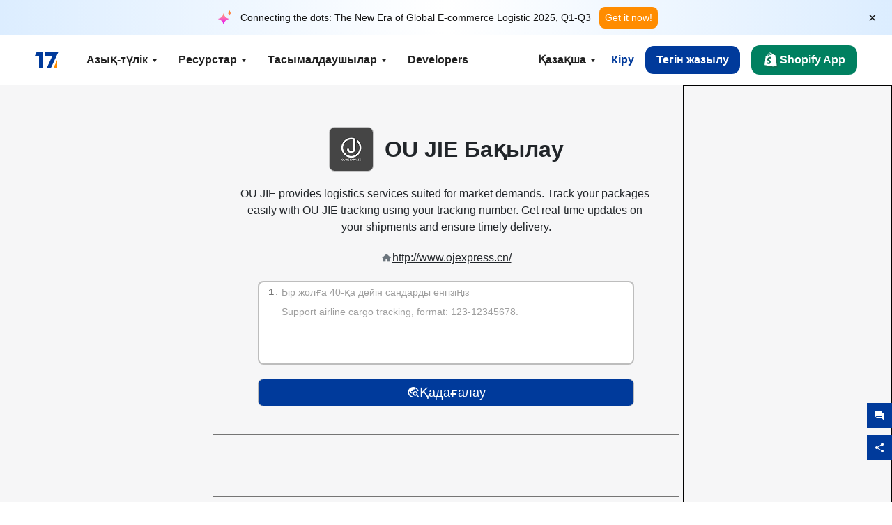

--- FILE ---
content_type: text/html; charset=utf-8
request_url: https://www.17track.net/kk/carriers/ou-jie
body_size: 46969
content:
<!DOCTYPE html><html lang="kk"><head><meta charSet="UTF-8"/><meta http-equiv="X-UA-Compatible" content="IE=edge"/><meta name="renderer" content="webkit"/><meta name="viewport" content="width=device-width, initial-scale=1.0"/><meta name="msapplication-tap-highlight" content="no"/><meta name="author" content="admin@17track.net"/><meta name="apple-itunes-app" content="app-id=1004956012"/><meta name="google-play-app" content="app-id=yqtrack.app"/><meta name="msApplication-ID" content="17TRACK.17TRACK"/><meta name="msApplication-PackageFamilyName" content="17TRACK.17TRACK_vs3bzqqr3bhre"/><meta property="qc:admins" content="1027553633526174213366547"/><meta name="format-detection" content="telephone=no, date=no, email=no, address=no"/><link rel="dns-prefetch" href="//www.google-analytics.com"/><link rel="shortcut icon" href="https://res.17track.net/global-v2/favicon.ico"/><link rel="image_src" href="http://res.17track.net/global-v2/imgs/oauth_image/share.png"/><link rel="apple-touch-icon-precomposed" sizes="152x152" href="http://res.17track.net/global-v2/imgs/oauth_image/apple_touch_152x152.png"/><link rel="apple-touch-icon-precomposed" sizes="144x144" href="http://res.17track.net/global-v2/imgs/oauth_image/apple_touch_144x144.png"/><link rel="apple-touch-icon-precomposed" sizes="120x120" href="http://res.17track.net/global-v2/imgs/oauth_image/apple_touch_120x120.png"/><link rel="apple-touch-icon-precomposed" sizes="114x114" href="http://res.17track.net/global-v2/imgs/oauth_image/apple_touch_114x114.png"/><link rel="apple-touch-icon-precomposed" sizes="76x76" href="http://res.17track.net/global-v2/imgs/oauth_image/apple_touch_76x76.png"/><link rel="apple-touch-icon-precomposed" sizes="72x72" href="http://res.17track.net/global-v2/imgs/oauth_image/apple_touch_72x72.png"/><link rel="apple-touch-icon-precomposed" sizes="60x60" href="http://res.17track.net/global-v2/imgs/oauth_image/apple_touch_60x60.png"/><link rel="apple-touch-icon-precomposed" sizes="57x57" href="http://res.17track.net/global-v2/imgs/oauth_image/apple_touch_57x57.png"/><link rel="canonical" href="https://www.17track.net/kk/carriers/ou-jie"/><link rel="alternate" hrefLang="x-default" href="https://www.17track.net/en/carriers/ou-jie"/><link rel="alternate" hrefLang="en" href="https://www.17track.net/en/carriers/ou-jie"/><link rel="alternate" hrefLang="zh-Hans" href="https://www.17track.net/zh-cn/carriers/ou-jie"/><link rel="alternate" hrefLang="zh-Hant" href="https://www.17track.net/zh-hk/carriers/ou-jie"/><link rel="alternate" hrefLang="ja" href="https://www.17track.net/ja/carriers/ou-jie"/><link rel="alternate" hrefLang="ko" href="https://www.17track.net/ko/carriers/ou-jie"/><link rel="alternate" hrefLang="fi" href="https://www.17track.net/fi/carriers/ou-jie"/><link rel="alternate" hrefLang="pl" href="https://www.17track.net/pl/carriers/ou-jie"/><link rel="alternate" hrefLang="tr" href="https://www.17track.net/tr/carriers/ou-jie"/><link rel="alternate" hrefLang="cs" href="https://www.17track.net/cs/carriers/ou-jie"/><link rel="alternate" hrefLang="it" href="https://www.17track.net/it/carriers/ou-jie"/><link rel="alternate" hrefLang="de" href="https://www.17track.net/de/carriers/ou-jie"/><link rel="alternate" hrefLang="es" href="https://www.17track.net/es/carriers/ou-jie"/><link rel="alternate" hrefLang="fr" href="https://www.17track.net/fr/carriers/ou-jie"/><link rel="alternate" hrefLang="ru" href="https://www.17track.net/ru/carriers/ou-jie"/><link rel="alternate" hrefLang="pt" href="https://www.17track.net/pt/carriers/ou-jie"/><link rel="alternate" hrefLang="nl" href="https://www.17track.net/nl/carriers/ou-jie"/><link rel="alternate" hrefLang="uk" href="https://www.17track.net/uk/carriers/ou-jie"/><link rel="alternate" hrefLang="hu" href="https://www.17track.net/hu/carriers/ou-jie"/><link rel="alternate" hrefLang="sv" href="https://www.17track.net/sv/carriers/ou-jie"/><link rel="alternate" hrefLang="kk" href="https://www.17track.net/kk/carriers/ou-jie"/><link rel="alternate" hrefLang="el" href="https://www.17track.net/el/carriers/ou-jie"/><link rel="alternate" hrefLang="th" href="https://www.17track.net/th/carriers/ou-jie"/><link rel="alternate" hrefLang="bg" href="https://www.17track.net/bg/carriers/ou-jie"/><link rel="alternate" hrefLang="sk" href="https://www.17track.net/sk/carriers/ou-jie"/><link rel="alternate" hrefLang="lt" href="https://www.17track.net/lt/carriers/ou-jie"/><link rel="alternate" hrefLang="ro" href="https://www.17track.net/ro/carriers/ou-jie"/><link rel="alternate" hrefLang="no" href="https://www.17track.net/no/carriers/ou-jie"/><link rel="alternate" hrefLang="sq" href="https://www.17track.net/sq/carriers/ou-jie"/><link rel="alternate" hrefLang="sl" href="https://www.17track.net/sl/carriers/ou-jie"/><link rel="alternate" hrefLang="sr" href="https://www.17track.net/sr/carriers/ou-jie"/><link rel="alternate" hrefLang="az" href="https://www.17track.net/az/carriers/ou-jie"/><link rel="alternate" hrefLang="da" href="https://www.17track.net/da/carriers/ou-jie"/><link rel="alternate" hrefLang="mk" href="https://www.17track.net/mk/carriers/ou-jie"/><link rel="alternate" hrefLang="id" href="https://www.17track.net/id/carriers/ou-jie"/><title>OU JIE Бақылау | Багажды Көздеу | 17TRACK</title><meta name="description" content="Track packages to or from OU JIE with 17TRACK. Get real-time tracking status, delivery updates, and delivery confirmation for all your mail and packages. Stay informed about your shipments with 17TRACK&#x27;s reliable tracking service."/><meta name="keywords" content="OU JIE tracking, tracking number, 17TRACK, OU JIE contact services, order tracking, order status"/><meta name="robots" content="index, follow, max-image-preview:large, max-snippet:-1, max-video-preview:-1"/><meta name="google-site-verification" content="gAPsLnQUE4cXDoLe6SOWVT_yZPMwabppAt54KfDRvcw"/><meta property="og:title" content="OU JIE Бақылау | Багажды Көздеу | 17TRACK"/><meta property="og:description" content="Track packages to or from OU JIE with 17TRACK. Get real-time tracking status, delivery updates, and delivery confirmation for all your mail and packages. Stay informed about your shipments with 17TRACK&#x27;s reliable tracking service."/><meta property="og:url" content="https://www.17track.net"/><meta property="og:image" content="https://res.17track.net/global-v2/imgs/oauth_image/share.png"/><meta itemProp="name" content="OU JIE Бақылау | Багажды Көздеу | 17TRACK"/><meta itemProp="description" content="Track packages to or from OU JIE with 17TRACK. Get real-time tracking status, delivery updates, and delivery confirmation for all your mail and packages. Stay informed about your shipments with 17TRACK&#x27;s reliable tracking service."/><meta itemProp="url" content="https://www.17track.net"/><meta itemProp="image" content="https://res.17track.net/global-v2/imgs/oauth_image/share.png"/><meta name="twitter:card" content="summary_large_image"/><meta name="twitter:site" content="@17TRACK"/><meta name="twitter:title" content="OU JIE Бақылау | Багажды Көздеу | 17TRACK"/><meta name="twitter:description" content="Track packages to or from OU JIE with 17TRACK. Get real-time tracking status, delivery updates, and delivery confirmation for all your mail and packages. Stay informed about your shipments with 17TRACK&#x27;s reliable tracking service."/><meta name="next-head-count" content="76"/><script data-nscript="beforeInteractive">
              window.YQ = window.YQ || {}
              window.YQ.configs = {
                adId: '61953607',
                lang: '',
                env: 'production',
                supportLang: 'en,zh-cn,zh-hk,ja,ko,fi,pl,tr,cs,it,de,es,fr,ru,pt,nl,uk,hu,sv,kk,el,th,bg,sk,lt,ro,no,sq,sl,sr,az,da,mk,id',
                filePath: ''
              }
            </script><link rel="preload" href="/_next/static/css/6ad23ce661592f32.css" as="style"/><link rel="stylesheet" href="/_next/static/css/6ad23ce661592f32.css" data-n-g=""/><link rel="preload" href="/_next/static/css/79550f55d15f8e5b.css" as="style"/><link rel="stylesheet" href="/_next/static/css/79550f55d15f8e5b.css" data-n-p=""/><link rel="preload" href="/_next/static/css/2f4efd567496c306.css" as="style"/><link rel="stylesheet" href="/_next/static/css/2f4efd567496c306.css" data-n-p=""/><noscript data-n-css=""></noscript><script defer="" nomodule="" src="/_next/static/chunks/polyfills-c67a75d1b6f99dc8.js"></script><script src="/upgrade_browser_2024-06-27.js" defer="" data-nscript="beforeInteractive"></script><script src="//www.17track.net/home/getcountry?r=js" defer="" data-nscript="beforeInteractive"></script><script src="https://res.17track.net/asset/carrier/info/carrier.all.js" defer="" data-nscript="beforeInteractive"></script><script src="https://res.17track.net/global-v2/vendor-yq/re-mobile-site/re-mobile-site.min.js" defer="" data-nscript="beforeInteractive"></script><script src="/cmp-init-2025-11-21.js" defer="" data-nscript="beforeInteractive"></script><script src="/assets/iconfont/iconfont.js" defer="" data-nscript="beforeInteractive"></script><script src="/_next/static/chunks/webpack-bb078f41e7513c82.js" defer=""></script><script src="/_next/static/chunks/framework-49d6f379cf8ab083.js" defer=""></script><script src="/_next/static/chunks/main-0ceb0b3e26e26338.js" defer=""></script><script src="/_next/static/chunks/pages/_app-af7caeeea7f4e0b3.js" defer=""></script><script src="/_next/static/chunks/9178-5b11093f29fa4f32.js" defer=""></script><script src="/_next/static/chunks/4671-f362286745b165e5.js" defer=""></script><script src="/_next/static/chunks/7770-764a99cb330b75bf.js" defer=""></script><script src="/_next/static/chunks/2716-ce542887269072c6.js" defer=""></script><script src="/_next/static/chunks/5662-0c2a176f0b7f81c3.js" defer=""></script><script src="/_next/static/chunks/9866-8136729e9bb4f6c5.js" defer=""></script><script src="/_next/static/chunks/8419-27149f296cce47e5.js" defer=""></script><script src="/_next/static/chunks/9052-eaff7ef2efdb7cac.js" defer=""></script><script src="/_next/static/chunks/1665-09308075d1adb98b.js" defer=""></script><script src="/_next/static/chunks/pages/carriers/%5Bslug%5D-a6ce77e30acc9a47.js" defer=""></script><script src="/_next/static/YJMIIWutKgeFOuF1oJTtm/_buildManifest.js" defer=""></script><script src="/_next/static/YJMIIWutKgeFOuF1oJTtm/_ssgManifest.js" defer=""></script></head><body><div id="__next"><script id="BreadcrumbList" type="application/ld+json">{"@context":"https://schema.org/","@type":"BreadcrumbList","itemListElement":[{"@type":"ListItem","position":1,"name":"Homepage","item":"https://www.17track.net/kk"},{"@type":"ListItem","position":2,"name":"Carriers","item":"https://www.17track.net/kk/carriers"},{"@type":"ListItem","position":3,"name":"Ou jie","item":"https://www.17track.net/kk/carriers/ou-jie"}]}</script><div class="Toastify"></div><a href="#content" class="visually-hidden" style="position:absolute;height:1px;width:1px;overflow:hidden;clip:rect(1px, 1px, 1px, 1px);color:var(--primary-color)">Skip to main content</a><div class="BannerReport_bannerReport__mJFK9" id="banner-report" aria-label="top banner"><div class="BannerReport_content__Qv_3o"><img alt="icon" loading="lazy" width="20" height="20" decoding="async" data-nimg="1" style="color:transparent" src="/assets/images/nav/bannerIcon.svg"/><span class="BannerReport_textContainer__BpUln"><span class="BannerReport_textContent__IcAu4 "><span class="BannerReport_textItem__cUYLq">Connecting the dots: The New Era of Global E-commerce Logistic 2025, Q1-Q3</span></span></span><a href="https://www.17track.com/en/reports/the-data-behind-global-e-commerce-logistics-shifts?source=net_banner" target="_blank">Get it now!</a></div><button class="BannerReport_closeBtn__yt4Zf" aria-label="Close banner report" id="close-banner-report-button">×</button></div><script>
          try {
            var expiryDate = new Date('2026-02-05T23:59:59').getTime();
            var isExpired = Date.now() > expiryDate;
            var isClosed = localStorage.getItem('yqtrack_banner_report_dismissed');
            var topBanner = document.getElementById('banner-report');
            if ((isClosed === 'true' || isExpired) && topBanner) {
              topBanner.style.display = 'none';
              document.body.style.setProperty('--banner-height', '0px');
            }
          } catch (error) {
            console.error(error);
          }
    </script><nav class="navbar_new_navbar__C24ms" style="top:var(--banner-height)"><div class="navbar_new_navbar-container__rmYGj container"><div class="w-100 justify-content-between m-0 row"><div class="nav_left_navbar-left__okujE col-md-auto col-auto"><div class="navbar_new_nav-item__EHroD"><div><a class="flex items-center cursor-pointer relative" title="17TRACK" href="/kk"><img alt="17TRACK" loading="lazy" width="148" height="32" decoding="async" data-nimg="1" class="hidden-lg" style="color:transparent" src="https://res.17track.net/global-v2/imgs/logo/svg/full_owt_296x48.svg"/><img alt="17TRACK" loading="lazy" width="34" height="24" decoding="async" data-nimg="1" class="hide visible-lg" style="color:transparent" src="https://res.17track.net/global-v2/imgs/logo/svg/square_bot_128x90.svg"/></a></div></div></div><div class="hidden-md  navbar_new_navbar-center__UUjey col"><div class="navbar_new_nav-item__EHroD" data-dropdown-toggle=""><div class="dropdown_menu_nav-item__VCJ6B"><div class="dropdown_menu_item-toggle-label__G5DSt"><div><div class="d-flex justify-content-between align-items-center"><p class="m-0">Азық-түлік</p><svg class="yq-icon arrow_button_arrowDown__7WCoM" style="width:20px;height:20px" aria-hidden="true"><use xlink:href="#icon-Caret_Down"></use></svg></div></div></div><div class="dropdown_menu_dropdown-menu-custom__g2p44"><div class="dropdown_menu_dropdown-menu-custom-content__750k5 row"><div class="m-0 p-0 dropdown_menu_flex-left-container__wDdBO col"><div class="dropdown_menu_dropdown-item__uEWao"><div class="dropdown_menu_submenu__Rabfn"><a class="head cursor-pointer d-inline-block arrow_button_arrowRightBox__yQ91S" href="https://www.17track.com/en?utm_source=www.17track.net&amp;utm_medium=header-nav&amp;utm_campaign=Shopify-App"><div><p class="arrow_button_arrowRight__Z1bfA arrow_button_font-head__6Yc62">Shopify App<svg class="yq-icon arrow_button_arrow__CyR2Y" style="width:24px;height:24px" aria-hidden="true"><use xlink:href="#icon-Left_Arrow"></use></svg></p><p class="arrow_button_font-desc__TVp8e">Азайтыңыз пакет сұрақтарын, Көбейтіңіз сатып алуларды</p></div></a></div></div><div class="dropdown_menu_dropdown-item__uEWao"><div class="dropdown_menu_submenu__Rabfn"><a class="head cursor-pointer d-inline-block arrow_button_arrowRightBox__yQ91S" target="_blank" href="/kk/api"><div><p class="arrow_button_arrowRight__Z1bfA arrow_button_font-head__6Yc62">Tracking API<svg class="yq-icon arrow_button_arrow__CyR2Y" style="width:24px;height:24px" aria-hidden="true"><use xlink:href="#icon-Left_Arrow"></use></svg></p><p class="arrow_button_font-desc__TVp8e">3100+ тасымалдаушысынан үздіксіз интеграция және тұрақты бақылау деректері</p></div></a></div></div><div class="dropdown_menu_dropdown-item__uEWao"><div class="dropdown_menu_submenu__Rabfn"><a class="head cursor-pointer d-inline-block arrow_button_arrowRightBox__yQ91S" href="/kk/app"><div><p class="arrow_button_arrowRight__Z1bfA arrow_button_font-head__6Yc62">17TRACK Мобильді Қосымша<svg class="yq-icon arrow_button_arrow__CyR2Y" style="width:24px;height:24px" aria-hidden="true"><use xlink:href="#icon-Left_Arrow"></use></svg></p><p class="arrow_button_font-desc__TVp8e">Сіздің қалтаңызда кез келген уақытта, кез келген жерде сәлемдемелерді бақылаңыз</p></div></a></div></div></div><div class="m-0 p-0 dropdown_menu_flex-right-img-container__Zw8f3 col"><div class="dropdown_menu_imgBox__8U4n_ dropdown_menu_img-item-open__6uCjl"><div class="dropdown_menu_item-img-box__vm749"><img decoding="async" alt="17TRACK shopify landing page" loading="lazy" width="800" height="300" data-nimg="1" class="lazy-image-fill" style="color:transparent" src="/assets/images/nav/shopify_0903.webp"/><p class="dropdown_menu_font-desc__hYe59">Shopify сатушыларына арналған тапсырысты бақылау қолданбасы. Тұтынушы тәжірибесін жақсартыңыз, қолдау сұрауларын азайтыңыз және қайталанатын сатып алуларды көбейтіңіз.</p><a class="dropdown_menu_font-head__EE4fX dropdown_menu_arrowRight__HTLO_" href="https://www.17track.com/en?utm_source=www.17track.net&amp;utm_medium=header-nav&amp;utm_campaign=Shopify-App">Толығырақ қарау<svg class="yq-icon dropdown_menu_arrow__X_fTm" style="width:24px;height:24px" aria-hidden="true"><use xlink:href="#icon-Left_Arrow"></use></svg></a></div></div><div class="dropdown_menu_imgBox__8U4n_"><div class="dropdown_menu_item-img-box__vm749"><img decoding="async" alt="17TRACK shopify landing page" loading="lazy" width="800" height="300" data-nimg="1" class="lazy-image-fill" style="color:transparent" src="/assets/images/nav/api_1229.webp"/><p class="dropdown_menu_font-desc__hYe59">Біздің API арқылы 3100+ тасымалдаушыларынан (мысалы, USPS, UPS, FedEx) үздіксіз, тұрақты бақылау деректеріне қол жеткізіңіз. Операцияларды оңайлатыңыз, жөнелтілімдерді жаппай қадағалаңыз, жеке шешімдерді жасаңыз және интеграциялау шығындарын үнемдеңіз.</p><a class="dropdown_menu_font-head__EE4fX dropdown_menu_arrowRight__HTLO_" target="_blank" href="/kk/api">Толығырақ қарау<svg class="yq-icon dropdown_menu_arrow__X_fTm" style="width:24px;height:24px" aria-hidden="true"><use xlink:href="#icon-Left_Arrow"></use></svg></a></div></div><div class="dropdown_menu_imgBox__8U4n_"><div class="dropdown_menu_item-img-box__vm749"><img decoding="async" alt="17TRACK shopify landing page" loading="lazy" width="800" height="300" data-nimg="1" class="lazy-image-fill" style="color:transparent" src="/assets/images/nav/app_0903.webp"/><p class="dropdown_menu_font-desc__hYe59">3100+ тасымалдаушылары үшін 30-ден тілінде нақты уақыттағы бақылауды қадағалаңыз. Уақтылы хабарландырулар алыңыз және 12 миллиард+ қадағалау дәлдігімен үздіксіз пайдаланушы тәжірибесін тамашалаңыз.</p><a class="dropdown_menu_font-head__EE4fX dropdown_menu_arrowRight__HTLO_" href="/kk/app">Толығырақ қарау<svg class="yq-icon dropdown_menu_arrow__X_fTm" style="width:24px;height:24px" aria-hidden="true"><use xlink:href="#icon-Left_Arrow"></use></svg></a></div></div></div></div></div></div></div><div class="navbar_new_nav-item__EHroD" data-dropdown-toggle=""><div class="dropdown_menu_nav-item__VCJ6B"><div class="dropdown_menu_item-toggle-label__G5DSt"><div><div class="d-flex justify-content-between align-items-center"><p class="m-0">Ресурстар</p><svg class="yq-icon arrow_button_arrowDown__7WCoM" style="width:20px;height:20px" aria-hidden="true"><use xlink:href="#icon-Caret_Down"></use></svg></div></div></div><div class="dropdown_menu_dropdown-menu-custom__g2p44"><div class="dropdown_menu_dropdown-menu-custom-content__750k5 row"><div class="m-0 p-0 dropdown_menu_flex-left-container__wDdBO col"><div class="dropdown_menu_dropdown-item__uEWao"><div class="dropdown_menu_submenu__Rabfn"><a class="head cursor-pointer d-inline-block arrow_button_arrowRightBox__yQ91S" href="/kk/widget"><div><p class="arrow_button_arrowRight__Z1bfA arrow_button_font-head__6Yc62">Бақылау виджеті<svg class="yq-icon arrow_button_arrow__CyR2Y" style="width:24px;height:24px" aria-hidden="true"><use xlink:href="#icon-Left_Arrow"></use></svg></p><p class="arrow_button_font-desc__TVp8e">Сіздің веб-сайтыңызда пакеттерді бақылаңыз</p></div></a></div></div><div class="dropdown_menu_dropdown-item__uEWao"><div class="dropdown_menu_submenu__Rabfn"><a class="head cursor-pointer d-inline-block arrow_button_arrowRightBox__yQ91S" href="/en/links"><div><p class="arrow_button_arrowRight__Z1bfA arrow_button_font-head__6Yc62">Серіктестер<svg class="yq-icon arrow_button_arrow__CyR2Y" style="width:24px;height:24px" aria-hidden="true"><use xlink:href="#icon-Left_Arrow"></use></svg></p><p class="arrow_button_font-desc__TVp8e">Үздік платформалармен және брендтермен серіктес болыңыз</p></div></a></div></div><div class="dropdown_menu_dropdown-item__uEWao"><div class="dropdown_menu_submenu__Rabfn"><a class="head cursor-pointer d-inline-block arrow_button_arrowRightBox__yQ91S" target="_blank" href="https://api.17track.net/en/doc"><div><p class="arrow_button_arrowRight__Z1bfA arrow_button_font-head__6Yc62">API Құжаты<svg class="yq-icon arrow_button_arrow__CyR2Y" style="width:24px;height:24px" aria-hidden="true"><use xlink:href="#icon-Left_Arrow"></use></svg></p><p class="arrow_button_font-desc__TVp8e">Үздіксіз интеграция үшін толық нұсқаулықтар</p></div></a></div></div><div class="dropdown_menu_dropdown-item__uEWao"><div class="dropdown_menu_submenu__Rabfn"><a class="head cursor-pointer d-inline-block arrow_button_arrowRightBox__yQ91S" target="_blank" href="https://help.17track.net/hc/kk"><div><p class="arrow_button_arrowRight__Z1bfA arrow_button_font-head__6Yc62">Көмек орталығы<svg class="yq-icon arrow_button_arrow__CyR2Y" style="width:24px;height:24px" aria-hidden="true"><use xlink:href="#icon-Left_Arrow"></use></svg></p><p class="arrow_button_font-desc__TVp8e">Біздің өнімдерді пайдалану жөніндегі нұсқаулық</p></div></a></div></div></div><div class="m-0 p-0 dropdown_menu_flex-right-img-container__Zw8f3 col"><div class="dropdown_menu_imgBox__8U4n_ dropdown_menu_img-item-open__6uCjl"><div class="dropdown_menu_item-img-box__vm749"><img decoding="async" alt="17TRACK shopify landing page" loading="lazy" width="800" height="300" data-nimg="1" class="lazy-image-fill" style="color:transparent" src="/assets/images/nav/tracking_widget_0903.webp"/><p class="dropdown_menu_font-desc__hYe59">Сіздің веб-сайтыңызға біздің қуатты, тегін виджетімізді оңай қосыңыз. Пайдаланушыларға бақылау нөмірлерін енгізіп, пакеттерді тікелей бетіңізде бақылауға мүмкіндік беріңіз.</p><a class="dropdown_menu_font-head__EE4fX dropdown_menu_arrowRight__HTLO_" href="/kk/widget">Толығырақ қарау<svg class="yq-icon dropdown_menu_arrow__X_fTm" style="width:24px;height:24px" aria-hidden="true"><use xlink:href="#icon-Left_Arrow"></use></svg></a></div></div><div class="dropdown_menu_imgBox__8U4n_"><div class="dropdown_menu_item-img-box__vm749"><img decoding="async" alt="17TRACK shopify landing page" loading="lazy" width="800" height="300" data-nimg="1" class="lazy-image-fill" style="color:transparent" src="/assets/images/nav/partners_0903.webp"/><p class="dropdown_menu_font-desc__hYe59">Amazon және Shopify сияқты негізгі платформалардан тапсырыстарды қадағалау ақпаратын тікелей алыңыз. Пакет мәліметтерін оңай бақылап, сауда тәжірибеңізді жақсартыңыз.</p><a class="dropdown_menu_font-head__EE4fX dropdown_menu_arrowRight__HTLO_" href="/kk/en/links">Толығырақ қарау<svg class="yq-icon dropdown_menu_arrow__X_fTm" style="width:24px;height:24px" aria-hidden="true"><use xlink:href="#icon-Left_Arrow"></use></svg></a></div></div><div class="dropdown_menu_imgBox__8U4n_"><div class="dropdown_menu_item-img-box__vm749"><img decoding="async" alt="17TRACK shopify landing page" loading="lazy" width="800" height="300" data-nimg="1" class="lazy-image-fill" style="color:transparent" src="/assets/images/nav/api_doc_0903.webp"/><p class="dropdown_menu_font-desc__hYe59">API интеграциясы үшін егжей-тегжейлі құжаттаманы алыңыз. Процесті жеңілдету үшін қадамдық нұсқаулықтарды табыңыз. Нұсқаулар мен арнайы техникалық қолдаудың артықшылықтарын пайдаланыңыз.</p><a class="dropdown_menu_font-head__EE4fX dropdown_menu_arrowRight__HTLO_" target="_blank" href="https://api.17track.net/en/doc">Толығырақ қарау<svg class="yq-icon dropdown_menu_arrow__X_fTm" style="width:24px;height:24px" aria-hidden="true"><use xlink:href="#icon-Left_Arrow"></use></svg></a></div></div><div class="dropdown_menu_imgBox__8U4n_"><div class="dropdown_menu_item-img-box__vm749"><img decoding="async" alt="17TRACK shopify landing page" loading="lazy" width="800" height="300" data-nimg="1" class="lazy-image-fill" style="color:transparent" src="/assets/images/nav/help_center_0903.webp"/><p class="dropdown_menu_font-desc__hYe59">Біздің Көмек Орталығымыз жалпы сұрақтарға жылдам шешім табуға көмектеседі. Толық жиі қойылатын сұрақтар мен пайдалы нұсқаулықтарды зерттеңіз. Қажетті жауаптарды тиімді алыңыз.</p><a class="dropdown_menu_font-head__EE4fX dropdown_menu_arrowRight__HTLO_" target="_blank" href="https://help.17track.net/hc/kk">Толығырақ қарау<svg class="yq-icon dropdown_menu_arrow__X_fTm" style="width:24px;height:24px" aria-hidden="true"><use xlink:href="#icon-Left_Arrow"></use></svg></a></div></div></div></div></div></div></div><div class="navbar_new_nav-item__EHroD" data-dropdown-toggle=""><div class="dropdown_menu_nav-item__VCJ6B"><div class="dropdown_menu_item-toggle-label__G5DSt"><div><div class="d-flex justify-content-between align-items-center"><p class="m-0">Тасымалдаушылар</p><svg class="yq-icon arrow_button_arrowDown__7WCoM" style="width:20px;height:20px" aria-hidden="true"><use xlink:href="#icon-Caret_Down"></use></svg></div></div></div><div class="dropdown_menu_dropdown-menu-custom__g2p44"><div class="dropdown_menu_dropdown-menu-custom-content__750k5 row"><div class="m-0 p-0 dropdown_menu_flex-left-container__wDdBO col"><div class="dropdown_menu_dropdown-item__uEWao"><div class="dropdown_menu_submenu__Rabfn"><a class="head cursor-pointer d-inline-block arrow_button_arrowRightBox__yQ91S" href="/kk/carriers"><div><p class="arrow_button_arrowRight__Z1bfA arrow_button_font-head__6Yc62">Тасымалдаушылар<svg class="yq-icon arrow_button_arrow__CyR2Y" style="width:24px;height:24px" aria-hidden="true"><use xlink:href="#icon-Left_Arrow"></use></svg></p><p class="arrow_button_font-desc__TVp8e">Әлем бойынша 3100+ тасымалдаушыны және 190+ әуе компаниясын қолдайды</p></div></a></div></div><div class="dropdown_menu_dropdown-item__uEWao"><div class="dropdown_menu_submenu__Rabfn"><a class="head cursor-pointer d-inline-block arrow_button_arrowRightBox__yQ91S" href="/kk/carriersettlein"><div><p class="arrow_button_arrowRight__Z1bfA arrow_button_font-head__6Yc62">Байланыс операторларымен интеграция<svg class="yq-icon arrow_button_arrow__CyR2Y" style="width:24px;height:24px" aria-hidden="true"><use xlink:href="#icon-Left_Arrow"></use></svg></p><p class="arrow_button_font-desc__TVp8e">17TRACK тасымалдаушысы ретінде тегін қосылыңыз</p></div></a></div></div></div><div class="m-0 p-0 dropdown_menu_flex-right-img-container__Zw8f3 col"><div class="dropdown_menu_imgBox__8U4n_ dropdown_menu_img-item-open__6uCjl"><div class="dropdown_menu_item-img-box__vm749"><img decoding="async" alt="17TRACK shopify landing page" loading="lazy" width="800" height="300" data-nimg="1" class="lazy-image-fill" style="color:transparent" src="/assets/images/nav/carriers_1229.webp"/><p class="dropdown_menu_font-desc__hYe59">Пакеттеріңізді USPS, UPS, DHL және FedEx сияқты 3100+ тасымалдаушы арқылы бақылаңыз. Барлық жөнелтілімдеріңізді 230 елді қамтитын бір платформада оңай қадағалаңыз.</p><a class="dropdown_menu_font-head__EE4fX dropdown_menu_arrowRight__HTLO_" href="/kk/carriers">Толығырақ қарау<svg class="yq-icon dropdown_menu_arrow__X_fTm" style="width:24px;height:24px" aria-hidden="true"><use xlink:href="#icon-Left_Arrow"></use></svg></a></div></div><div class="dropdown_menu_imgBox__8U4n_"><div class="dropdown_menu_item-img-box__vm749"><img decoding="async" alt="17TRACK shopify landing page" loading="lazy" width="800" height="300" data-nimg="1" class="lazy-image-fill" style="color:transparent" src="/assets/images/nav/carriers_integration_0903.webp"/><p class="dropdown_menu_font-desc__hYe59">Әлем бойынша 3100+ тасымалдаушысы сенім артатын 17TRACK-пен серіктес болыңыз. Қызмет көрінуін арттырыңыз, тиімділікті жақсартыңыз және жақсы бақылау тәжірибесін ұсыныңыз.</p><a class="dropdown_menu_font-head__EE4fX dropdown_menu_arrowRight__HTLO_" href="/kk/carriersettlein">Толығырақ қарау<svg class="yq-icon dropdown_menu_arrow__X_fTm" style="width:24px;height:24px" aria-hidden="true"><use xlink:href="#icon-Left_Arrow"></use></svg></a></div></div></div></div></div></div></div><div class="navbar_new_nav-item__EHroD"><div class="w-100"><a class="navbar_new_btn-link__p_dVi" href="/kk/api" target="_blank">Developers</a></div></div></div><div class="nav_right_navbar-right___vkVo col-md-auto col-auto"><div class="nav_right_dropdown-md-hidden__DpW7r"><div><div class="relative nav_right_xsStatic__AWWxh" data-dropdown-toggle="true"><button class="d-flex align-items-center gap-1 nav_right_btn-language__1QbyA"><span class="line-clamp-1">Қазақша</span><svg class="yq-icon " style="width:20px;height:20px" aria-hidden="true"><use xlink:href="#icon-Caret_Down"></use></svg></button><div class="custom-scroll dropdown_lang_custom-dropdown-menu__HLMor"><div><div class="dropdown_lang_list-group-menu__1rhUV"><a target="_blank" href="https://help.17track.net/hc/kk/articles/235533167" title="Бізге аударуға көмектесіңіз">Бізге аударуға көмектесіңіз</a></div><div class="dropdown_lang_divider__m9T6e"></div><div class="dropdown_lang_list-group-menu__1rhUV"><a title="English" href="/en/carriers/ou-jie"><div>English</div></a></div><div class="dropdown_lang_list-group-menu__1rhUV"><a title="简体中文" href="/zh-cn/carriers/ou-jie"><div>简体中文</div></a></div><div class="dropdown_lang_list-group-menu__1rhUV"><a title="繁體中文" href="/zh-hk/carriers/ou-jie"><div>繁體中文</div></a></div><div class="dropdown_lang_list-group-menu__1rhUV"><a title="Русский" href="/ru/carriers/ou-jie"><div>Русский</div></a></div><div class="dropdown_lang_list-group-menu__1rhUV"><a title="Español" href="/es/carriers/ou-jie"><div>Español</div></a></div><div class="dropdown_lang_list-group-menu__1rhUV"><a title="Português" href="/pt/carriers/ou-jie"><div>Português</div></a></div><div class="dropdown_lang_list-group-menu__1rhUV"><a title="Français" href="/fr/carriers/ou-jie"><div>Français</div></a></div><div class="dropdown_lang_list-group-menu__1rhUV"><a title="Italiano" href="/it/carriers/ou-jie"><div>Italiano</div></a></div><div class="dropdown_lang_list-group-menu__1rhUV"><a title="Deutsch" href="/de/carriers/ou-jie"><div>Deutsch</div></a></div><div class="dropdown_lang_list-group-menu__1rhUV"><a title="Türkçe" href="/tr/carriers/ou-jie"><div>Türkçe</div></a></div><div class="dropdown_lang_list-group-menu__1rhUV"><a title="Čeština" href="/cs/carriers/ou-jie"><div>Čeština</div></a></div><div class="dropdown_lang_list-group-menu__1rhUV"><a title="日本語" href="/ja/carriers/ou-jie"><div>日本語</div></a></div><div class="dropdown_lang_list-group-menu__1rhUV"><a title="한국어" href="/ko/carriers/ou-jie"><div>한국어</div></a></div><div class="dropdown_lang_list-group-menu__1rhUV"><a title="Nederlands" href="/nl/carriers/ou-jie"><div>Nederlands</div></a></div><div class="dropdown_lang_list-group-menu__1rhUV"><a title="Suomi" href="/fi/carriers/ou-jie"><div>Suomi</div></a></div><div class="dropdown_lang_list-group-menu__1rhUV"><a title="Polski" href="/pl/carriers/ou-jie"><div>Polski</div></a></div><div class="dropdown_lang_list-group-menu__1rhUV"><a title="Українська" href="/uk/carriers/ou-jie"><div>Українська</div></a></div><div class="dropdown_lang_list-group-menu__1rhUV"><a title="Magyar" href="/hu/carriers/ou-jie"><div>Magyar</div></a></div><div class="dropdown_lang_list-group-menu__1rhUV"><a title="Svenska" href="/sv/carriers/ou-jie"><div>Svenska</div></a></div><div class="dropdown_lang_list-group-menu__1rhUV"><a title="Қазақша" href="/kk/carriers/ou-jie"><div>Қазақша</div></a></div><div class="dropdown_lang_list-group-menu__1rhUV"><a title="Ελληνικά" href="/el/carriers/ou-jie"><div>Ελληνικά</div></a></div><div class="dropdown_lang_list-group-menu__1rhUV"><a title="ภาษาไทย" href="/th/carriers/ou-jie"><div>ภาษาไทย</div></a></div><div class="dropdown_lang_list-group-menu__1rhUV"><a title="Български" href="/bg/carriers/ou-jie"><div>Български</div></a></div><div class="dropdown_lang_list-group-menu__1rhUV"><a title="Slovenčina" href="/sk/carriers/ou-jie"><div>Slovenčina</div></a></div><div class="dropdown_lang_list-group-menu__1rhUV"><a title="Lietuvių" href="/lt/carriers/ou-jie"><div>Lietuvių</div></a></div><div class="dropdown_lang_list-group-menu__1rhUV"><a title="Română" href="/ro/carriers/ou-jie"><div>Română</div></a></div><div class="dropdown_lang_list-group-menu__1rhUV"><a title="Norsk" href="/no/carriers/ou-jie"><div>Norsk</div></a></div><div class="dropdown_lang_list-group-menu__1rhUV"><a title="Shqip" href="/sq/carriers/ou-jie"><div>Shqip</div></a></div><div class="dropdown_lang_list-group-menu__1rhUV"><a title="Slovenščina" href="/sl/carriers/ou-jie"><div>Slovenščina</div></a></div><div class="dropdown_lang_list-group-menu__1rhUV"><a title="Српски" href="/sr/carriers/ou-jie"><div>Српски</div></a></div><div class="dropdown_lang_list-group-menu__1rhUV"><a title="Azərbaycan" href="/az/carriers/ou-jie"><div>Azərbaycan</div></a></div><div class="dropdown_lang_list-group-menu__1rhUV"><a title="Dansk" href="/da/carriers/ou-jie"><div>Dansk</div></a></div><div class="dropdown_lang_list-group-menu__1rhUV"><a title="Македонски" href="/mk/carriers/ou-jie"><div>Македонски</div></a></div></div></div></div></div></div><div class="hidden-xs nav_right_dropdown-mobile-flex-show__Z3ZIV nav_right_m-size-3__WDBEX"><div><div class="d-flex nav_right_loginBtnBox__Mlrhw"><a role="button" tabindex="0" href="" class="flex-1 nav_right_btn__ZlQyc nav_right_md-flex-show__QES_W nav_right_btn-login__86TBQ btn btn-outline-primary">Кіру</a><div class="relative nav_right_register-box__2UhAH" data-dropdown-toggle="true"><div class="hidden nav_right_md-flex-show__QES_W"><button type="button" class="nav_right_btn__ZlQyc nav_right_btn-register__V8_ge btn btn-primary">Тегін жазылу</button><div class="custom-scroll dropdown_common_custom-dropdown-menu__PFzmc"><div class="dropdown_common_list-group-menu__Pf3Ee"><a class="justify-content-between" href="/kk/api" target="_blank"><span>Әзірлеуші<!-- --> Тіркелу</span><svg class="yq-icon " style="width:24px;height:24px" aria-hidden="true"><use xlink:href="#icon-Left_Arrow"></use></svg></a></div><div class="dropdown_common_list-group-menu__Pf3Ee"><a class="justify-content-between" href=""><span>Тапсырыс беруші<!-- --> Тіркелу</span><svg class="yq-icon " style="width:24px;height:24px" aria-hidden="true"><use xlink:href="#icon-Left_Arrow"></use></svg></a></div></div></div><div class="hidden nav_right_dropdown-xs-flex-show__IR659"><div><button type="button" class="nav_right_btn__ZlQyc nav_right_btn-register__V8_ge btn btn-primary">Тегін жазылу</button></div><div class="dropdown_drawer_drawer__Ceji9 dropdown_drawer_bottom__eYJ5g" style="height:208px;width:100%;transform:translateY(208px)"></div></div></div></div></div></div><div class="hidden-xs nav_right_dropdown-mobile-flex-show__Z3ZIV nav_right_installShopifyBox__qGAhd"><div><a class="cursor-pointer relative button nav_right_md-flex-show__QES_W nav_right_btn__ZlQyc nav_right_installShopify__43lCN" href="https://apps.shopify.com/17track?utm_source=www.17track.net&amp;utm_medium=home_page&amp;utm_campaign=Shopify-App"><span><svg class="yq-icon " style="color:#FFFFFF;width:24px;height:24px" aria-hidden="true"><use xlink:href="#icon-Fullcolor"></use></svg></span><span>Shopify App</span><canvas aria-hidden="true" class="ink" height="0" width="0" style="border-radius:inherit;height:100%;left:0;position:absolute;top:0;width:100%"></canvas></a></div></div><div class="visible-md nav_right_hamburger_box___KNNP"><button type="button" class="hamburger_hamburger__WUHyU" data-dropdown-toggle="true"><div class="hamburger_nav-icon__VMFeG"><span></span><span></span><span></span></div></button></div></div></div><div class="w-100 d-none row"><div class="navbar_new_navbar-center__UUjey col-md-auto col-auto"><div class="navbar_new_nav-item__EHroD" data-dropdown-toggle=""><div class="dropdown_menu_nav-item__VCJ6B"><div class="dropdown_menu_item-toggle-label__G5DSt"><div><div class="d-flex justify-content-between align-items-center"><p class="m-0">Азық-түлік</p><svg class="yq-icon arrow_button_arrowDown__7WCoM" style="width:20px;height:20px" aria-hidden="true"><use xlink:href="#icon-Caret_Down"></use></svg></div></div></div><div class="dropdown_menu_dropdown-menu-custom__g2p44"><div class="dropdown_menu_dropdown-menu-custom-content__750k5 row"><div class="m-0 p-0 dropdown_menu_flex-left-container__wDdBO col"><div class="dropdown_menu_dropdown-item__uEWao"><div class="dropdown_menu_submenu__Rabfn"><a class="head cursor-pointer d-inline-block arrow_button_arrowRightBox__yQ91S" href="https://www.17track.com/en?utm_source=www.17track.net&amp;utm_medium=header-nav&amp;utm_campaign=Shopify-App"><div><p class="arrow_button_arrowRight__Z1bfA arrow_button_font-head__6Yc62">Shopify App<svg class="yq-icon arrow_button_arrow__CyR2Y" style="width:24px;height:24px" aria-hidden="true"><use xlink:href="#icon-Left_Arrow"></use></svg></p><p class="arrow_button_font-desc__TVp8e">Азайтыңыз пакет сұрақтарын, Көбейтіңіз сатып алуларды</p></div></a></div></div><div class="dropdown_menu_dropdown-item__uEWao"><div class="dropdown_menu_submenu__Rabfn"><a class="head cursor-pointer d-inline-block arrow_button_arrowRightBox__yQ91S" target="_blank" href="/kk/api"><div><p class="arrow_button_arrowRight__Z1bfA arrow_button_font-head__6Yc62">Tracking API<svg class="yq-icon arrow_button_arrow__CyR2Y" style="width:24px;height:24px" aria-hidden="true"><use xlink:href="#icon-Left_Arrow"></use></svg></p><p class="arrow_button_font-desc__TVp8e">3100+ тасымалдаушысынан үздіксіз интеграция және тұрақты бақылау деректері</p></div></a></div></div><div class="dropdown_menu_dropdown-item__uEWao"><div class="dropdown_menu_submenu__Rabfn"><a class="head cursor-pointer d-inline-block arrow_button_arrowRightBox__yQ91S" href="/kk/app"><div><p class="arrow_button_arrowRight__Z1bfA arrow_button_font-head__6Yc62">17TRACK Мобильді Қосымша<svg class="yq-icon arrow_button_arrow__CyR2Y" style="width:24px;height:24px" aria-hidden="true"><use xlink:href="#icon-Left_Arrow"></use></svg></p><p class="arrow_button_font-desc__TVp8e">Сіздің қалтаңызда кез келген уақытта, кез келген жерде сәлемдемелерді бақылаңыз</p></div></a></div></div></div><div class="m-0 p-0 dropdown_menu_flex-right-img-container__Zw8f3 col"><div class="dropdown_menu_imgBox__8U4n_ dropdown_menu_img-item-open__6uCjl"><div class="dropdown_menu_item-img-box__vm749"><img decoding="async" alt="17TRACK shopify landing page" loading="lazy" width="800" height="300" data-nimg="1" class="lazy-image-fill" style="color:transparent" src="/assets/images/nav/shopify_0903.webp"/><p class="dropdown_menu_font-desc__hYe59">Shopify сатушыларына арналған тапсырысты бақылау қолданбасы. Тұтынушы тәжірибесін жақсартыңыз, қолдау сұрауларын азайтыңыз және қайталанатын сатып алуларды көбейтіңіз.</p><a class="dropdown_menu_font-head__EE4fX dropdown_menu_arrowRight__HTLO_" href="https://www.17track.com/en?utm_source=www.17track.net&amp;utm_medium=header-nav&amp;utm_campaign=Shopify-App">Толығырақ қарау<svg class="yq-icon dropdown_menu_arrow__X_fTm" style="width:24px;height:24px" aria-hidden="true"><use xlink:href="#icon-Left_Arrow"></use></svg></a></div></div><div class="dropdown_menu_imgBox__8U4n_"><div class="dropdown_menu_item-img-box__vm749"><img decoding="async" alt="17TRACK shopify landing page" loading="lazy" width="800" height="300" data-nimg="1" class="lazy-image-fill" style="color:transparent" src="/assets/images/nav/api_1229.webp"/><p class="dropdown_menu_font-desc__hYe59">Біздің API арқылы 3100+ тасымалдаушыларынан (мысалы, USPS, UPS, FedEx) үздіксіз, тұрақты бақылау деректеріне қол жеткізіңіз. Операцияларды оңайлатыңыз, жөнелтілімдерді жаппай қадағалаңыз, жеке шешімдерді жасаңыз және интеграциялау шығындарын үнемдеңіз.</p><a class="dropdown_menu_font-head__EE4fX dropdown_menu_arrowRight__HTLO_" target="_blank" href="/kk/api">Толығырақ қарау<svg class="yq-icon dropdown_menu_arrow__X_fTm" style="width:24px;height:24px" aria-hidden="true"><use xlink:href="#icon-Left_Arrow"></use></svg></a></div></div><div class="dropdown_menu_imgBox__8U4n_"><div class="dropdown_menu_item-img-box__vm749"><img decoding="async" alt="17TRACK shopify landing page" loading="lazy" width="800" height="300" data-nimg="1" class="lazy-image-fill" style="color:transparent" src="/assets/images/nav/app_0903.webp"/><p class="dropdown_menu_font-desc__hYe59">3100+ тасымалдаушылары үшін 30-ден тілінде нақты уақыттағы бақылауды қадағалаңыз. Уақтылы хабарландырулар алыңыз және 12 миллиард+ қадағалау дәлдігімен үздіксіз пайдаланушы тәжірибесін тамашалаңыз.</p><a class="dropdown_menu_font-head__EE4fX dropdown_menu_arrowRight__HTLO_" href="/kk/app">Толығырақ қарау<svg class="yq-icon dropdown_menu_arrow__X_fTm" style="width:24px;height:24px" aria-hidden="true"><use xlink:href="#icon-Left_Arrow"></use></svg></a></div></div></div></div></div></div></div><div class="navbar_new_nav-item__EHroD" data-dropdown-toggle=""><div class="dropdown_menu_nav-item__VCJ6B"><div class="dropdown_menu_item-toggle-label__G5DSt"><div><div class="d-flex justify-content-between align-items-center"><p class="m-0">Ресурстар</p><svg class="yq-icon arrow_button_arrowDown__7WCoM" style="width:20px;height:20px" aria-hidden="true"><use xlink:href="#icon-Caret_Down"></use></svg></div></div></div><div class="dropdown_menu_dropdown-menu-custom__g2p44"><div class="dropdown_menu_dropdown-menu-custom-content__750k5 row"><div class="m-0 p-0 dropdown_menu_flex-left-container__wDdBO col"><div class="dropdown_menu_dropdown-item__uEWao"><div class="dropdown_menu_submenu__Rabfn"><a class="head cursor-pointer d-inline-block arrow_button_arrowRightBox__yQ91S" href="/kk/widget"><div><p class="arrow_button_arrowRight__Z1bfA arrow_button_font-head__6Yc62">Бақылау виджеті<svg class="yq-icon arrow_button_arrow__CyR2Y" style="width:24px;height:24px" aria-hidden="true"><use xlink:href="#icon-Left_Arrow"></use></svg></p><p class="arrow_button_font-desc__TVp8e">Сіздің веб-сайтыңызда пакеттерді бақылаңыз</p></div></a></div></div><div class="dropdown_menu_dropdown-item__uEWao"><div class="dropdown_menu_submenu__Rabfn"><a class="head cursor-pointer d-inline-block arrow_button_arrowRightBox__yQ91S" href="/en/links"><div><p class="arrow_button_arrowRight__Z1bfA arrow_button_font-head__6Yc62">Серіктестер<svg class="yq-icon arrow_button_arrow__CyR2Y" style="width:24px;height:24px" aria-hidden="true"><use xlink:href="#icon-Left_Arrow"></use></svg></p><p class="arrow_button_font-desc__TVp8e">Үздік платформалармен және брендтермен серіктес болыңыз</p></div></a></div></div><div class="dropdown_menu_dropdown-item__uEWao"><div class="dropdown_menu_submenu__Rabfn"><a class="head cursor-pointer d-inline-block arrow_button_arrowRightBox__yQ91S" target="_blank" href="https://api.17track.net/en/doc"><div><p class="arrow_button_arrowRight__Z1bfA arrow_button_font-head__6Yc62">API Құжаты<svg class="yq-icon arrow_button_arrow__CyR2Y" style="width:24px;height:24px" aria-hidden="true"><use xlink:href="#icon-Left_Arrow"></use></svg></p><p class="arrow_button_font-desc__TVp8e">Үздіксіз интеграция үшін толық нұсқаулықтар</p></div></a></div></div><div class="dropdown_menu_dropdown-item__uEWao"><div class="dropdown_menu_submenu__Rabfn"><a class="head cursor-pointer d-inline-block arrow_button_arrowRightBox__yQ91S" target="_blank" href="https://help.17track.net/hc/kk"><div><p class="arrow_button_arrowRight__Z1bfA arrow_button_font-head__6Yc62">Көмек орталығы<svg class="yq-icon arrow_button_arrow__CyR2Y" style="width:24px;height:24px" aria-hidden="true"><use xlink:href="#icon-Left_Arrow"></use></svg></p><p class="arrow_button_font-desc__TVp8e">Біздің өнімдерді пайдалану жөніндегі нұсқаулық</p></div></a></div></div></div><div class="m-0 p-0 dropdown_menu_flex-right-img-container__Zw8f3 col"><div class="dropdown_menu_imgBox__8U4n_ dropdown_menu_img-item-open__6uCjl"><div class="dropdown_menu_item-img-box__vm749"><img decoding="async" alt="17TRACK shopify landing page" loading="lazy" width="800" height="300" data-nimg="1" class="lazy-image-fill" style="color:transparent" src="/assets/images/nav/tracking_widget_0903.webp"/><p class="dropdown_menu_font-desc__hYe59">Сіздің веб-сайтыңызға біздің қуатты, тегін виджетімізді оңай қосыңыз. Пайдаланушыларға бақылау нөмірлерін енгізіп, пакеттерді тікелей бетіңізде бақылауға мүмкіндік беріңіз.</p><a class="dropdown_menu_font-head__EE4fX dropdown_menu_arrowRight__HTLO_" href="/kk/widget">Толығырақ қарау<svg class="yq-icon dropdown_menu_arrow__X_fTm" style="width:24px;height:24px" aria-hidden="true"><use xlink:href="#icon-Left_Arrow"></use></svg></a></div></div><div class="dropdown_menu_imgBox__8U4n_"><div class="dropdown_menu_item-img-box__vm749"><img decoding="async" alt="17TRACK shopify landing page" loading="lazy" width="800" height="300" data-nimg="1" class="lazy-image-fill" style="color:transparent" src="/assets/images/nav/partners_0903.webp"/><p class="dropdown_menu_font-desc__hYe59">Amazon және Shopify сияқты негізгі платформалардан тапсырыстарды қадағалау ақпаратын тікелей алыңыз. Пакет мәліметтерін оңай бақылап, сауда тәжірибеңізді жақсартыңыз.</p><a class="dropdown_menu_font-head__EE4fX dropdown_menu_arrowRight__HTLO_" href="/kk/en/links">Толығырақ қарау<svg class="yq-icon dropdown_menu_arrow__X_fTm" style="width:24px;height:24px" aria-hidden="true"><use xlink:href="#icon-Left_Arrow"></use></svg></a></div></div><div class="dropdown_menu_imgBox__8U4n_"><div class="dropdown_menu_item-img-box__vm749"><img decoding="async" alt="17TRACK shopify landing page" loading="lazy" width="800" height="300" data-nimg="1" class="lazy-image-fill" style="color:transparent" src="/assets/images/nav/api_doc_0903.webp"/><p class="dropdown_menu_font-desc__hYe59">API интеграциясы үшін егжей-тегжейлі құжаттаманы алыңыз. Процесті жеңілдету үшін қадамдық нұсқаулықтарды табыңыз. Нұсқаулар мен арнайы техникалық қолдаудың артықшылықтарын пайдаланыңыз.</p><a class="dropdown_menu_font-head__EE4fX dropdown_menu_arrowRight__HTLO_" target="_blank" href="https://api.17track.net/en/doc">Толығырақ қарау<svg class="yq-icon dropdown_menu_arrow__X_fTm" style="width:24px;height:24px" aria-hidden="true"><use xlink:href="#icon-Left_Arrow"></use></svg></a></div></div><div class="dropdown_menu_imgBox__8U4n_"><div class="dropdown_menu_item-img-box__vm749"><img decoding="async" alt="17TRACK shopify landing page" loading="lazy" width="800" height="300" data-nimg="1" class="lazy-image-fill" style="color:transparent" src="/assets/images/nav/help_center_0903.webp"/><p class="dropdown_menu_font-desc__hYe59">Біздің Көмек Орталығымыз жалпы сұрақтарға жылдам шешім табуға көмектеседі. Толық жиі қойылатын сұрақтар мен пайдалы нұсқаулықтарды зерттеңіз. Қажетті жауаптарды тиімді алыңыз.</p><a class="dropdown_menu_font-head__EE4fX dropdown_menu_arrowRight__HTLO_" target="_blank" href="https://help.17track.net/hc/kk">Толығырақ қарау<svg class="yq-icon dropdown_menu_arrow__X_fTm" style="width:24px;height:24px" aria-hidden="true"><use xlink:href="#icon-Left_Arrow"></use></svg></a></div></div></div></div></div></div></div><div class="navbar_new_nav-item__EHroD" data-dropdown-toggle=""><div class="dropdown_menu_nav-item__VCJ6B"><div class="dropdown_menu_item-toggle-label__G5DSt"><div><div class="d-flex justify-content-between align-items-center"><p class="m-0">Тасымалдаушылар</p><svg class="yq-icon arrow_button_arrowDown__7WCoM" style="width:20px;height:20px" aria-hidden="true"><use xlink:href="#icon-Caret_Down"></use></svg></div></div></div><div class="dropdown_menu_dropdown-menu-custom__g2p44"><div class="dropdown_menu_dropdown-menu-custom-content__750k5 row"><div class="m-0 p-0 dropdown_menu_flex-left-container__wDdBO col"><div class="dropdown_menu_dropdown-item__uEWao"><div class="dropdown_menu_submenu__Rabfn"><a class="head cursor-pointer d-inline-block arrow_button_arrowRightBox__yQ91S" href="/kk/carriers"><div><p class="arrow_button_arrowRight__Z1bfA arrow_button_font-head__6Yc62">Тасымалдаушылар<svg class="yq-icon arrow_button_arrow__CyR2Y" style="width:24px;height:24px" aria-hidden="true"><use xlink:href="#icon-Left_Arrow"></use></svg></p><p class="arrow_button_font-desc__TVp8e">Әлем бойынша 3100+ тасымалдаушыны және 190+ әуе компаниясын қолдайды</p></div></a></div></div><div class="dropdown_menu_dropdown-item__uEWao"><div class="dropdown_menu_submenu__Rabfn"><a class="head cursor-pointer d-inline-block arrow_button_arrowRightBox__yQ91S" href="/kk/carriersettlein"><div><p class="arrow_button_arrowRight__Z1bfA arrow_button_font-head__6Yc62">Байланыс операторларымен интеграция<svg class="yq-icon arrow_button_arrow__CyR2Y" style="width:24px;height:24px" aria-hidden="true"><use xlink:href="#icon-Left_Arrow"></use></svg></p><p class="arrow_button_font-desc__TVp8e">17TRACK тасымалдаушысы ретінде тегін қосылыңыз</p></div></a></div></div></div><div class="m-0 p-0 dropdown_menu_flex-right-img-container__Zw8f3 col"><div class="dropdown_menu_imgBox__8U4n_ dropdown_menu_img-item-open__6uCjl"><div class="dropdown_menu_item-img-box__vm749"><img decoding="async" alt="17TRACK shopify landing page" loading="lazy" width="800" height="300" data-nimg="1" class="lazy-image-fill" style="color:transparent" src="/assets/images/nav/carriers_1229.webp"/><p class="dropdown_menu_font-desc__hYe59">Пакеттеріңізді USPS, UPS, DHL және FedEx сияқты 3100+ тасымалдаушы арқылы бақылаңыз. Барлық жөнелтілімдеріңізді 230 елді қамтитын бір платформада оңай қадағалаңыз.</p><a class="dropdown_menu_font-head__EE4fX dropdown_menu_arrowRight__HTLO_" href="/kk/carriers">Толығырақ қарау<svg class="yq-icon dropdown_menu_arrow__X_fTm" style="width:24px;height:24px" aria-hidden="true"><use xlink:href="#icon-Left_Arrow"></use></svg></a></div></div><div class="dropdown_menu_imgBox__8U4n_"><div class="dropdown_menu_item-img-box__vm749"><img decoding="async" alt="17TRACK shopify landing page" loading="lazy" width="800" height="300" data-nimg="1" class="lazy-image-fill" style="color:transparent" src="/assets/images/nav/carriers_integration_0903.webp"/><p class="dropdown_menu_font-desc__hYe59">Әлем бойынша 3100+ тасымалдаушысы сенім артатын 17TRACK-пен серіктес болыңыз. Қызмет көрінуін арттырыңыз, тиімділікті жақсартыңыз және жақсы бақылау тәжірибесін ұсыныңыз.</p><a class="dropdown_menu_font-head__EE4fX dropdown_menu_arrowRight__HTLO_" href="/kk/carriersettlein">Толығырақ қарау<svg class="yq-icon dropdown_menu_arrow__X_fTm" style="width:24px;height:24px" aria-hidden="true"><use xlink:href="#icon-Left_Arrow"></use></svg></a></div></div></div></div></div></div></div><div class="navbar_new_nav-item__EHroD"><div class="w-100"><a class="navbar_new_btn-link__p_dVi" href="/kk/api" target="_blank">Developers</a></div></div></div><div class="nav_right_navbar-right___vkVo col-md-auto col-auto"><div class="nav_right_dropdown-md-hidden__DpW7r"><div><div class="relative nav_right_xsStatic__AWWxh" data-dropdown-toggle="true"><button class="d-flex align-items-center gap-1 nav_right_btn-language__1QbyA"><span class="line-clamp-1">Қазақша</span><svg class="yq-icon " style="width:20px;height:20px" aria-hidden="true"><use xlink:href="#icon-Caret_Down"></use></svg></button><div class="custom-scroll dropdown_lang_custom-dropdown-menu__HLMor"><div><div class="dropdown_lang_list-group-menu__1rhUV"><a target="_blank" href="https://help.17track.net/hc/kk/articles/235533167" title="Бізге аударуға көмектесіңіз">Бізге аударуға көмектесіңіз</a></div><div class="dropdown_lang_divider__m9T6e"></div><div class="dropdown_lang_list-group-menu__1rhUV"><a title="English" href="/en/carriers/ou-jie"><div>English</div></a></div><div class="dropdown_lang_list-group-menu__1rhUV"><a title="简体中文" href="/zh-cn/carriers/ou-jie"><div>简体中文</div></a></div><div class="dropdown_lang_list-group-menu__1rhUV"><a title="繁體中文" href="/zh-hk/carriers/ou-jie"><div>繁體中文</div></a></div><div class="dropdown_lang_list-group-menu__1rhUV"><a title="Русский" href="/ru/carriers/ou-jie"><div>Русский</div></a></div><div class="dropdown_lang_list-group-menu__1rhUV"><a title="Español" href="/es/carriers/ou-jie"><div>Español</div></a></div><div class="dropdown_lang_list-group-menu__1rhUV"><a title="Português" href="/pt/carriers/ou-jie"><div>Português</div></a></div><div class="dropdown_lang_list-group-menu__1rhUV"><a title="Français" href="/fr/carriers/ou-jie"><div>Français</div></a></div><div class="dropdown_lang_list-group-menu__1rhUV"><a title="Italiano" href="/it/carriers/ou-jie"><div>Italiano</div></a></div><div class="dropdown_lang_list-group-menu__1rhUV"><a title="Deutsch" href="/de/carriers/ou-jie"><div>Deutsch</div></a></div><div class="dropdown_lang_list-group-menu__1rhUV"><a title="Türkçe" href="/tr/carriers/ou-jie"><div>Türkçe</div></a></div><div class="dropdown_lang_list-group-menu__1rhUV"><a title="Čeština" href="/cs/carriers/ou-jie"><div>Čeština</div></a></div><div class="dropdown_lang_list-group-menu__1rhUV"><a title="日本語" href="/ja/carriers/ou-jie"><div>日本語</div></a></div><div class="dropdown_lang_list-group-menu__1rhUV"><a title="한국어" href="/ko/carriers/ou-jie"><div>한국어</div></a></div><div class="dropdown_lang_list-group-menu__1rhUV"><a title="Nederlands" href="/nl/carriers/ou-jie"><div>Nederlands</div></a></div><div class="dropdown_lang_list-group-menu__1rhUV"><a title="Suomi" href="/fi/carriers/ou-jie"><div>Suomi</div></a></div><div class="dropdown_lang_list-group-menu__1rhUV"><a title="Polski" href="/pl/carriers/ou-jie"><div>Polski</div></a></div><div class="dropdown_lang_list-group-menu__1rhUV"><a title="Українська" href="/uk/carriers/ou-jie"><div>Українська</div></a></div><div class="dropdown_lang_list-group-menu__1rhUV"><a title="Magyar" href="/hu/carriers/ou-jie"><div>Magyar</div></a></div><div class="dropdown_lang_list-group-menu__1rhUV"><a title="Svenska" href="/sv/carriers/ou-jie"><div>Svenska</div></a></div><div class="dropdown_lang_list-group-menu__1rhUV"><a title="Қазақша" href="/kk/carriers/ou-jie"><div>Қазақша</div></a></div><div class="dropdown_lang_list-group-menu__1rhUV"><a title="Ελληνικά" href="/el/carriers/ou-jie"><div>Ελληνικά</div></a></div><div class="dropdown_lang_list-group-menu__1rhUV"><a title="ภาษาไทย" href="/th/carriers/ou-jie"><div>ภาษาไทย</div></a></div><div class="dropdown_lang_list-group-menu__1rhUV"><a title="Български" href="/bg/carriers/ou-jie"><div>Български</div></a></div><div class="dropdown_lang_list-group-menu__1rhUV"><a title="Slovenčina" href="/sk/carriers/ou-jie"><div>Slovenčina</div></a></div><div class="dropdown_lang_list-group-menu__1rhUV"><a title="Lietuvių" href="/lt/carriers/ou-jie"><div>Lietuvių</div></a></div><div class="dropdown_lang_list-group-menu__1rhUV"><a title="Română" href="/ro/carriers/ou-jie"><div>Română</div></a></div><div class="dropdown_lang_list-group-menu__1rhUV"><a title="Norsk" href="/no/carriers/ou-jie"><div>Norsk</div></a></div><div class="dropdown_lang_list-group-menu__1rhUV"><a title="Shqip" href="/sq/carriers/ou-jie"><div>Shqip</div></a></div><div class="dropdown_lang_list-group-menu__1rhUV"><a title="Slovenščina" href="/sl/carriers/ou-jie"><div>Slovenščina</div></a></div><div class="dropdown_lang_list-group-menu__1rhUV"><a title="Српски" href="/sr/carriers/ou-jie"><div>Српски</div></a></div><div class="dropdown_lang_list-group-menu__1rhUV"><a title="Azərbaycan" href="/az/carriers/ou-jie"><div>Azərbaycan</div></a></div><div class="dropdown_lang_list-group-menu__1rhUV"><a title="Dansk" href="/da/carriers/ou-jie"><div>Dansk</div></a></div><div class="dropdown_lang_list-group-menu__1rhUV"><a title="Македонски" href="/mk/carriers/ou-jie"><div>Македонски</div></a></div></div></div></div></div></div><div class="hidden-xs nav_right_dropdown-mobile-flex-show__Z3ZIV nav_right_m-size-3__WDBEX"><div><div class="d-flex nav_right_loginBtnBox__Mlrhw"><a role="button" tabindex="0" href="" class="flex-1 nav_right_btn__ZlQyc nav_right_md-flex-show__QES_W nav_right_btn-login__86TBQ btn btn-outline-primary">Кіру</a><div class="relative nav_right_register-box__2UhAH" data-dropdown-toggle="true"><div class="hidden nav_right_md-flex-show__QES_W"><button type="button" class="nav_right_btn__ZlQyc nav_right_btn-register__V8_ge btn btn-primary">Тегін жазылу</button><div class="custom-scroll dropdown_common_custom-dropdown-menu__PFzmc"><div class="dropdown_common_list-group-menu__Pf3Ee"><a class="justify-content-between" href="/kk/api" target="_blank"><span>Әзірлеуші<!-- --> Тіркелу</span><svg class="yq-icon " style="width:24px;height:24px" aria-hidden="true"><use xlink:href="#icon-Left_Arrow"></use></svg></a></div><div class="dropdown_common_list-group-menu__Pf3Ee"><a class="justify-content-between" href=""><span>Тапсырыс беруші<!-- --> Тіркелу</span><svg class="yq-icon " style="width:24px;height:24px" aria-hidden="true"><use xlink:href="#icon-Left_Arrow"></use></svg></a></div></div></div><div class="hidden nav_right_dropdown-xs-flex-show__IR659"><div><button type="button" class="nav_right_btn__ZlQyc nav_right_btn-register__V8_ge btn btn-primary">Тегін жазылу</button></div><div class="dropdown_drawer_drawer__Ceji9 dropdown_drawer_bottom__eYJ5g" style="height:208px;width:100%;transform:translateY(208px)"></div></div></div></div></div></div><div class="hidden-xs nav_right_dropdown-mobile-flex-show__Z3ZIV nav_right_installShopifyBox__qGAhd"><div><a class="cursor-pointer relative button nav_right_md-flex-show__QES_W nav_right_btn__ZlQyc nav_right_installShopify__43lCN" href="https://apps.shopify.com/17track?utm_source=www.17track.net&amp;utm_medium=home_page&amp;utm_campaign=Shopify-App"><span><svg class="yq-icon " style="color:#FFFFFF;width:24px;height:24px" aria-hidden="true"><use xlink:href="#icon-Fullcolor"></use></svg></span><span>Shopify App</span><canvas aria-hidden="true" class="ink" height="0" width="0" style="border-radius:inherit;height:100%;left:0;position:absolute;top:0;width:100%"></canvas></a></div></div></div></div></div></nav><main class="relative"><div class="relative"><div><section class="text-center carriersInfoHeader_carrier-header-box__K1GGg"><div class="carriersInfoHeader_carrier-header-content__sU7W4"><div class="carriersInfoHeader_headerInfo__39pkz"><div class="carriersInfoHeader_logo__g0N8W"><img alt="OU JIE" loading="lazy" width="64" height="64" decoding="async" data-nimg="1" class="lazyload" style="color:transparent" src="https://res.17track.net/asset/carrier/logo/120x120/190343.png"/></div><h1 title="OU JIE">OU JIE Бақылау</h1></div><p class="carriersInfoHeader_yq-carrier-desc__3j6YB">OU JIE provides logistics services suited for market demands. Track your packages easily with OU JIE tracking using your tracking number. Get real-time updates on your shipments and ensure timely delivery.</p><div class="carriersInfoHeader_yq-carrier-info__11HLC"><span class="carriersInfoHeader_yq-carrier-url__VHLmP"><i class="icon fa-home"></i><a href="http://www.ojexpress.cn/" target="_blank" rel="noopener noreferrer">http://www.ojexpress.cn/</a></span></div></div><div class="text-left carriersInfoHeader_track-box__FNi4K"><div class="carriersInfoHeader_track-content__kXyYH"><div class="batch_track_batch-track__bfQXc"><div class="batch_track_textarea-wrapper__skKer" style="height:120px"><div class="custom-scroll batch_track_main-box__iwgMG"><textarea id="auto-size-textarea" class="batch_track_textarea__rhhSa" placeholder="Бір жолға 40-қа дейін сандарды енгізіңіз 
Support airline cargo tracking, format: 123-12345678."></textarea></div><div class="flex items-center justify-between gap-3.75 hidden-xs batch_track_operate-tool__Cydzv"><button type="button" title="Кез келген мәтіннен нөмірді бақылау тәртібіне сәйкес сандар фильтрі."><i class="icon fa-filter"></i><span>Нөмірлерді сүзу</span></button><button type="button" title="Барлық енгізілген мәтінді жою."><i class="icon fa-trash-o"></i><span>Барлығын жою</span></button></div><div class="flex items-center justify-between gap-3.75 hide batch_track_operate-tool__Cydzv batch_track_mobile__uSECW"><div class="flex items-center gap-2.5"><button type="button" title="Барлық енгізілген мәтінді жою."><i class="icon fa-trash-o"></i></button><button type="button" title="Кез келген мәтіннен нөмірді бақылау тәртібіне сәйкес сандар фильтрі."><i class="icon fa-filter"></i></button></div><button class="flex items-center gap-2.5 p-2" title="Тасымалдаушыны таңдаңыз."><i class="fa-truck batch_track_truck__89bqL"></i><span>(Автоматты түрде анықтау)</span></button></div></div></div><div class="text-center"><div class="cursor-pointer btn btn-block btn-primary waves-effect batch_track_search-area-bottom__MV_vI" title="Сіздің нөміріңізді іздеу үшін &#x27;Бақылау&#x27; батырмасын басыңыз."><i class="fa-yqtrack batch_track_icon__l_04V"></i><span class="leading-6 user-select-none">Қадағалау</span></div></div></div></div><section class="ad-slot carriersInfoHeader_gad-container__XHZQP" id="V6-Carriers-Main"></section></section><section class="Content_main__D3kme"><section class="carriersInfoNormal_details-faq__Y1qDs fixWidth" itemscope="" itemType="https://schema.org/FAQPage"><div itemProp="mainEntity" itemscope="" itemType="https://schema.org/Question"><h2 title="" itemProp="name">Steps to Track OU JIE Packages</h2><div itemProp="acceptedAnswer" itemscope="" itemType="https://schema.org/Answer"><div itemProp="text"><p>You can track your OU JIE packages in two main ways: use the official tracking page or third-party platforms like 17TRACK. If you choose to use a third-party tracking page, 17TRACK would be a good choice. Also, you can track your packages from OU JIE. Here are the details:</p><h3>Track <a target='_blank' href='http://www.ojexpress.cn/'>OU JIE</a> Packages from the Official Website</h3><p>
                    <strong>Step 1:</strong>
                    Visit the official tracking page of OU JIE.</p><p>
                  <strong>Step 2:</strong>
                  Locate the "Track Your Shipment" or similar section on the homepage. This could be in the top right corner, bottom left of the page, or another prominent location.</p><p>
                    <strong>Step 3:</strong>
                    Input your unique tracking number, Shipment ID, PRO number, or Order ID in the designated field.</p><p>
                    <strong>Step 4:</strong>
                    Click on the "Track" or similar button to get the detailed info.</p><p>Experience easy and efficient parcels tracking with the OU JIE.</p><h3>Using 
                  <a target="_blank" href="https://www.17track.net/kk">
                      17TRACK
                    </a>’s Tracking Page for OU JIE Packages</h3><p>Easily track your OU JIE parcels using 17TRACK, a precise and comprehensive logistics tracking platform. It integrates with over 3,131 carriers like 
                    <a target="_blank" href="https://www.17track.net/kk/carriers/usps">
                      USPS
                    </a>
                  , 
                    <a target="_blank" href="https://www.17track.net/kk/carriers/ups">
                      UPS
                    </a>
                  , 
                    <a target="_blank" href="https://www.17track.net/kk/carriers/fedex">
                      FedEx
                    </a>
                  , 
                    <a target="_blank" href="https://www.17track.net/kk/carriers/dhl-express">
                      DHL
                    </a>
                   and others. Here's how to use it:</p><p>
                    <strong>Step 1:</strong>
                    Visit the <a target='_blank' href='https://www.17track.net/kk'>17TRACK</a> tracking page.</p><p>
                    <strong>Step 2:</strong>
                    Enter your OU JIE Tracking Number.If you have multiple globle tracking numbers, you can enter them all at once, separated by commas, spaces, or one per line.</p><p>
                    <strong>Step 3:</strong>
                    Click the "TRACK" .</p><p>
                    <strong>Step 4:</strong>
                    View your Tracking Information. You will see detailed tracking information including the current status, location history, and expected delivery date.</p><p>
                    <strong>Note:</strong>
                    There's a minimal chance your parcel tracking number might not be identified. In such instances, you can manually select your Carrier from the options provided. It can guarantee a high tracking accuracy rate of up to 99.9%. The 'Carrier' option is conveniently located just above the 'TRACK' button.</p><div class="relative"><img decoding="async" alt="OU JIE Tracking. Learn how to track package on 17TRACK. Enter your tracking number on the 17TRACK official website." loading="lazy" data-nimg="fill" class="w-100 lazy-image-fill" style="position:absolute;height:100%;width:100%;left:0;top:0;right:0;bottom:0;color:transparent" src="/assets/images/carriers/carrier_info/common/track_17track_en.webp"/></div><p><strong>Use Additional Features (Optional):<!-- --> </strong></p><p><strong>• <!-- -->Notifications:<!-- --> </strong>Register for updates on your package status. Get these convenient alerts through email.</p><p><strong>• <!-- -->Tracking History:<!-- --> </strong>Bookmark the page for future status checks. Alternatively, create a free account to handle multiple international tracking numbers.</p><p><strong>Mobile App:<!-- --> </strong></p><p>
                      17TRACK also offers a <a target='_blank' href='https://www.17track.net/kk/app'>Mobile App</a> for both iOS and Android. You can download it from the APP Store, Google Play Store or Android PKG for convenient tracking on your smartphone.
                      </p></div></div></div><div itemProp="mainEntity" itemscope="" itemType="https://schema.org/Question"><h2 title="" itemProp="name">What is the difference between tracking on 17TRACK and OU JIE?</h2><div itemProp="acceptedAnswer" itemscope="" itemType="https://schema.org/Answer"><div itemProp="text"><p>Looking for a simple way to track your packages? Try <a target='_blank' href='/kk/carriers/ou-jie'>17TRACK</a>, the comprehensive package tracking platform which integrates 3,131 carriers. With us, you can access complete and detailed tracking information. Simplify your logistics and stay updated with 17TRACK.</p><p><strong>For consumers: </strong>Use 17TRACK for easy tracking of your shipments. It makes reading and understanding tracking information a breeze. Besides, with the use of the <a target='_blank' href='https://www.17track.net/kk/app'>17TRACK APP</a>, you can also be notified of your package status updates.</p><p><strong>For sellers: </strong>17TRACK provides efficient tracking solutions. Use our <a target='_blank' href='/kk/api'>API</a> and <a target='_blank' href='https://apps.shopify.com/17track?utm_source=www.17track.net/carriers&utm_medium=link&utm_campaign=OU JIE'>Shopify APP</a> for easy batch tracking, automatic notifications, and more. Simplify your logistics with 17TRACK.</p><p>Join us today and start tracking your shipments with 17TRACK. Start using our all-in-one package tracking solution now!</p></div></div></div><div itemProp="mainEntity" itemscope="" itemType="https://schema.org/Question"><h2 id="integrateOU-JIE" itemProp="name">Why integrate with 17TRACK Tracking API for  OU JIE tracking?   </h2><div itemProp="acceptedAnswer" itemscope="" itemType="https://schema.org/Answer"><div itemProp="text"><p>✅ <!-- -->Bulk Tracking:<!-- -->Handle all shipments efficiently.</p><p>✅ <!-- -->24/7 Support:<!-- -->We&#x27;re always here for you.</p><p>✅ <!-- -->Package Tracking Accuracy:<!-- -->Up to 99.9% precise.</p><p>✅ <!-- -->Email Updates:<!-- -->Get real-time package status.</p><p>✅ <!-- -->Multi-Account:<!-- -->Friendly for team collaboration.</p><p>✅ <!-- -->Multi-Language Support:<!-- -->Enhancing user experience.</p><p>✅ <!-- -->Data Dashboard:<!-- -->Provides comprehensive logistics information and enables data analysis.</p></div></div></div><div itemProp="mainEntity" itemscope="" itemType="https://schema.org/Question"><h2 id="usingOU-JIE" itemProp="name">Who is using 17TRACK to track OU JIE packages?</h2><div itemProp="acceptedAnswer" itemscope="" itemType="https://schema.org/Answer"><div itemProp="text"><p>17TRACK is being used by millions of users from 230-ден countries. It offers tracking for over 3,131 carriers.</p><p>OU JIE orders from global marketplaces can be tracked on 17TRACK. For example: TikTok, Shopify, Amazon, Wish, AilExpress, etc.</p></div></div></div></section><section class="fixWidth carriersInfoNormal_what-cando__EuOzM"><h2>What else can you do with 17TRACK?</h2><div class="carriersInfoNormal_cando-content__0epEs"><div class="carriersInfoNormal_cando-box__AmZEk"><div class="relative"><img decoding="async" alt="17TRACK shopify landing page" loading="lazy" data-nimg="fill" class="lazy-image-fill" style="position:absolute;height:100%;width:100%;left:0;top:0;right:0;bottom:0;color:transparent" src="/assets/images/carriers/carrier_info/cando_01.webp"/></div><p>An order tracking App built for Shopify sellers, keeping track of OU JIE packages.</p><a href="https://www.17track.com/en?utm_source=www.17track.net&amp;utm_medium=carriers&amp;utm_campaign=Get-started">Get started<i class="icon fa-arrow-forward carriersInfoNormal_fa-arrow-forward__39HKX"></i></a></div><div class="carriersInfoNormal_cando-box__AmZEk"><div class="relative"><img decoding="async" alt="17TRACK API" loading="lazy" data-nimg="fill" class="lazy-image-fill" style="position:absolute;height:100%;width:100%;left:0;top:0;right:0;bottom:0;color:transparent" src="/assets/images/carriers/carrier_info/cando_02.webp"/></div><p>OU JIE tracking API makes auto track &amp; trace and webhook push a breeze.</p><a href="/kk/api?utm_source=carriers&amp;utm_medium=referer&amp;utm_campaign=20230130-carrier-open-api">Start a free trial<i class="icon fa-arrow-forward carriersInfoNormal_fa-arrow-forward__39HKX"></i></a></div><div class="carriersInfoNormal_cando-box__AmZEk"><div class="relative"><img decoding="async" alt="17TRACK App" loading="lazy" data-nimg="fill" class="lazy-image-fill" style="position:absolute;height:100%;width:100%;left:0;top:0;right:0;bottom:0;color:transparent" src="/assets/images/carriers/carrier_info/cando_03.webp"/></div><p>Get real-time notifications on  OU JIE delivery updates.</p><a href="//www.17track.net/kk/app?utm_source=carriers&amp;utm_medium=referer&amp;utm_campaign=20230130-carrier-open-app" target="_blank">Download now<i class="icon fa-arrow-forward carriersInfoNormal_fa-arrow-forward__39HKX"></i></a></div></div></section></section></div><div class="right-0 top-0 border border-black hidden lg:block absolute lg:w-[200px] lg:h-[400px] xl:w-[300px] xl:h-[600px] overflow-hidden" id="V6-Carriers-Bottom"></div></div><div class="RecommendList_container__wYtQW"><h2>Жөнелтіміңізді қадағалаңыз</h2><p>Жаһандық жедел жөнелтімдерді қадағалау қызметі</p><ul class="RecommendList_recommendList__5_MGk"><li><a class="RecommendList_recommendItem__1D33o" href="/kk/carriers/usps"><img alt="USPS" loading="lazy" width="64" height="64" decoding="async" data-nimg="1" style="color:transparent" src="https://res.17track.net/asset/carrier/logo/120x120/21051.png"/><span>USPS</span></a></li><li><a class="RecommendList_recommendItem__1D33o" href="/kk/carriers/ups"><img alt="UPS" loading="lazy" width="64" height="64" decoding="async" data-nimg="1" style="color:transparent" src="https://res.17track.net/asset/carrier/logo/120x120/100002.png"/><span>UPS</span></a></li><li><a class="RecommendList_recommendItem__1D33o" href="/kk/carriers/fedex"><img alt="FedEx" loading="lazy" width="64" height="64" decoding="async" data-nimg="1" style="color:transparent" src="https://res.17track.net/asset/carrier/logo/120x120/100003.png"/><span>FedEx</span></a></li><li><a class="RecommendList_recommendItem__1D33o" href="/kk/brands/amazon"><img alt="Amazon" loading="lazy" width="64" height="64" decoding="async" data-nimg="1" style="color:transparent" src="https://static-asset.17track.net/web/platform/20241115/720d0f42a40b4f8fa62f439c62655e84.png"/><span>Amazon</span></a></li><li><a class="RecommendList_recommendItem__1D33o" href="/kk/carriers/china-post"><img alt="China Post" loading="lazy" width="64" height="64" decoding="async" data-nimg="1" style="color:transparent" src="https://res.17track.net/asset/carrier/logo/120x120/3011.png"/><span>China Post</span></a></li><li><a class="RecommendList_recommendItem__1D33o" href="/kk/carriers/4px"><img alt="4PX" loading="lazy" width="64" height="64" decoding="async" data-nimg="1" style="color:transparent" src="https://res.17track.net/asset/carrier/logo/120x120/190094.png"/><span>4PX</span></a></li><li><a class="RecommendList_recommendItem__1D33o" href="/kk/carriers/ems-express-mail-service"><img alt="EMS (Express Mail Service)" loading="lazy" width="64" height="64" decoding="async" data-nimg="1" style="color:transparent" src="https://res.17track.net/asset/carrier/logo/120x120/100685.png"/><span>EMS</span></a></li><li><a class="RecommendList_recommendItem__1D33o" href="/kk/carriers/lbc-express"><img alt="LBC Express" loading="lazy" width="64" height="64" decoding="async" data-nimg="1" style="color:transparent" src="https://res.17track.net/asset/carrier/logo/120x120/100264.png"/><span>LBC Express</span></a></li><li><a class="RecommendList_recommendItem__1D33o" href="/kk/carriers/yunexpress"><img alt="YunExpress" loading="lazy" width="64" height="64" decoding="async" data-nimg="1" style="color:transparent" src="https://res.17track.net/asset/carrier/logo/120x120/190008.png"/><span>YunExpress</span></a></li><li><a class="RecommendList_recommendItem__1D33o" href="/kk/carriers/royal-mail"><img alt="Royal Mail" loading="lazy" width="64" height="64" decoding="async" data-nimg="1" style="color:transparent" src="https://res.17track.net/asset/carrier/logo/120x120/11031.png"/><span>Royal Mail</span></a></li><li><a class="RecommendList_recommendItem__1D33o" href="/kk/carriers/yanwen"><img alt="YANWEN" loading="lazy" width="64" height="64" decoding="async" data-nimg="1" style="color:transparent" src="https://res.17track.net/asset/carrier/logo/120x120/190012.png"/><span>YANWEN</span></a></li><li><a class="RecommendList_recommendItem__1D33o" href="/kk/carriers/aliexpress"><img alt="AliExpress" loading="lazy" width="64" height="64" decoding="async" data-nimg="1" style="color:transparent" src="https://res.17track.net/asset/carrier/logo/120x120/190625.png"/><span>AliExpress</span></a></li><li><a class="RecommendList_recommendItem__1D33o" href="/kk/carriers/pitney-bowes"><img alt="Pitney Bowes" loading="lazy" width="64" height="64" decoding="async" data-nimg="1" style="color:transparent" src="https://res.17track.net/asset/carrier/logo/120x120/100036.png"/><span>Pitney Bowes</span></a></li><li><a class="RecommendList_recommendItem__1D33o" href="/kk/carriers/india-post"><img alt="India Post" loading="lazy" width="64" height="64" decoding="async" data-nimg="1" style="color:transparent" src="https://res.17track.net/asset/carrier/logo/120x120/9021.png"/><span>India Post</span></a></li><li><a class="RecommendList_recommendItem__1D33o" href="/kk/carriers/js"><img alt="JS" loading="lazy" width="64" height="64" decoding="async" data-nimg="1" style="color:transparent" src="https://res.17track.net/asset/carrier/logo/120x120/190199.png"/><span>JS</span></a></li><li><a class="RecommendList_recommendItem__1D33o" href="/kk/carriers/uniuni"><img alt="UniUni" loading="lazy" width="64" height="64" decoding="async" data-nimg="1" style="color:transparent" src="https://res.17track.net/asset/carrier/logo/120x120/100134.png"/><span>UniUni</span></a></li><li><a class="RecommendList_recommendItem__1D33o" href="/kk/brands/dhgate"><img alt="Dhgate" loading="lazy" width="64" height="64" decoding="async" data-nimg="1" style="color:transparent" src="https://static-asset.17track.net/web/platform/20241128/9395c6b4af9f47119b2694c36ae99c05.png"/><span>Dhgate</span></a></li><li><a class="RecommendList_recommendItem__1D33o" href="/kk/brands/ebay"><img alt="Ebay" loading="lazy" width="64" height="64" decoding="async" data-nimg="1" style="color:transparent" src="https://static-asset.17track.net/web/platform/20241128/8a0df49c84804979b24b02d7e31a44ad.png"/><span>Ebay</span></a></li><li><a class="RecommendList_recommendItem__1D33o" href="/kk/brands/shein"><img alt="Shein" loading="lazy" width="64" height="64" decoding="async" data-nimg="1" style="color:transparent" src="https://static-asset.17track.net/web/platform/20250123/918c2df38207459197fc0b825622c258.png"/><span>Shein</span></a></li><li><a class="RecommendList_recommendItem__1D33o" href="/kk/carriers/winit"><img alt="WINIT" loading="lazy" width="64" height="64" decoding="async" data-nimg="1" style="color:transparent" src="https://res.17track.net/asset/carrier/logo/120x120/190284.png"/><span>WINIT</span></a></li></ul></div><section class="joinBanner_yq-panel-banner__6_n0j"><div class="joinBanner_banner-content__huSV2"><p class="joinBanner_banner-text__LEzgJ">A professional and stable global package tracking platform.</p><button type="button" class="btn btn-primary">Join us as a carrier</button><div class="joinBanner_imgContainer__t5u2f"><img alt="17TRACK" loading="lazy" width="400" height="350" decoding="async" data-nimg="1" style="color:transparent" src="/assets/images/carriers/join_us_bg.webp"/></div></div></section><div class="layout_loading-wrapper__FnCJw"><div class="layout_loading__jhx6x"></div><div class="layout_loading-text__3tM8A">Loading</div></div></main><footer class="footer_footer__6Gmnd"><div class="container"><div class="row"><div class="footer_list__Za_y7"><div class="col-md-3 col-sm-6 col-12"><div class="footer_list-item__nu3AT"><dl><dt class="flex"><img alt="17TRACK" loading="lazy" width="32" height="22" decoding="async" data-nimg="1" style="color:transparent" src="https://res.17track.net/global-v2/imgs/logo/svg/square_bot_128x90.svg"/>Біз кімбіз</dt><dd>Қытайдан және басқа да жерден онлайн тапсырыстарыңызды бақылауға тырысудасыз ба? Біздің жаңа 17TRACK-ты пайдаланып көріңіз! Ірі әлемдік жүктерді бақылау платформасы -  заманауи жұмысты істеу!</dd><dd class="footer_platform__DURAi"><div class="fa-wechat cursor-pointer footer_fa-wechat__hlQq3 footer_icon__RGEoE" title="微信"><div class="footer_popover__gcgV0 footer_wx-code___IHWN"></div></div><div class="fa-weibo cursor-pointer footer_fa-weibo__xZVKk footer_icon__RGEoE" title="新浪微博"><div class="footer_popover__gcgV0 footer_wb-code__ZRV1u"></div></div><div class="fa-facebook cursor-pointer footer_fa-facebook__JXPKW footer_icon__RGEoE" title="Facebook"></div><div class="fa-twitter cursor-pointer footer_fa-twitter__KDtoF footer_icon__RGEoE" title="Twitter"></div><div class="cursor-pointer footer_iconImg__mCcQH"><img src="/assets/images/appdown/linke_in.svg" alt="LinkeIn"/></div><div class="cursor-pointer footer_iconImg__mCcQH"><img src="/assets/images/appdown/youtube.svg" alt="Youtube"/></div></dd></dl></div></div></div></div></div></footer><div class="copyright_copyright__ddkn0">© Copyright 2011-<!-- -->2026<!-- --> 17TRACK All Rights Reserved  <a target="_blank" href="https://beian.miit.gov.cn" rel="nofollow noreferrer">粤ICP备11015089号</a></div><div class="w-full transition-all duration-300 h-0"></div><div class="fixed bottom-0 left-1/2 -translate-x-1/2 z-[100] transition-all duration-300 ease-in-out w-[320px] sm:w-[468px] md:w-[728px] lg:w-[970px] xl:w-[1200px] translate-y-full" style="display:none;transform:translateX(-50%) translateY(100%)"><div class="bg-white shadow-lg border-t border-gray-200 rounded-t-lg overflow-hidden"><div class="pt-2"><div class="border border-gray-300 w-full h-[50px] sm:h-[60px] md:h-[90px] bg-gray-50 flex items-center justify-center text-gray-400" id="DA_V6-WWW-Bottom"></div></div></div></div><aside class="sidebar_side-bar__8dnI1"><ul></ul></aside></div><script id="__NEXT_DATA__" type="application/json">{"props":{"pageProps":{"locale":"kk","V5Front":{"ResGFollow":{"global":{},"items":[{"key":"11","_hasQRCode":"0","_isZh":"0","_name":"Facebook","_url":"https://www.facebook.com/17track"},{"key":"12","_hasQRCode":"0","_isZh":"0","_name":"Twitter","_url":"https://twitter.com/17track"},{"key":"21","_hasQRCode":"1","_isZh":"1","_name":"微信","_url":"javascript:void(0);"},{"key":"22","_hasQRCode":"1","_isZh":"1","_name":"新浪微博","_url":"http://weibo.com/17track"}]},"ResGNavigation":{"global":{"__feedbackModal_desc":"Бізді бағалау үшін жұлдызшаны басыңыз.","__feedbackModal_hint":"Өтінеміз, кері байланыс қалдырыңыз сосын біз қызметімізді жақсартуға тырысамыз.","__feedbackModal_msgNoInput":"Ұзындығы 20-300 таңба болатын мәтін енгізіңіз.","__feedbackModal_msgNoRate":"Бізді бағалаңыз.","__menu_contactUs":"Бізбен байланысыңыз","__menu_copyright":"Авторлық құқық","__menu_licensingAgreement":"Шарттар","__menu_privacyPolicy":"Құпиялылық","__other_langEx":"Бізге аударуға көмектесіңіз","__other_more":"Толығырақ","__top_feedback":"Кері байланыс","__top_follow":"Бақылау","__top_goTop":"Жоғарыға","__top_share":"Бөлісу","__user_forgotPassword":"Forgot Password?","__user_login":"Кіру","__user_loginDesc":"Welcome back!","__user_loginWithSocial":"Log in with:","__user_nickname":"Атыңызды жазу","__user_quit":"Шығу","__user_register":"Тіркелу","__user_registerDesc":"No account?","__user_user":"Менің есептік жазбам"},"items":[]},"ResGShare":{"global":{},"items":[{"key":"11","_isZh":"0","_name":"Facebook","_url":"https://www.facebook.com/sharer/sharer.php?u={0}\u0026title={1}\u0026description={2}\u0026picture={3}"},{"key":"12","_isZh":"0","_name":"Twitter","_url":"https://twitter.com/intent/tweet?url={0}\u0026text={1}\u0026description={2}\u0026picture={3}"},{"key":"14","_isZh":"0","_name":"Linkedin","_url":"https://www.linkedin.com/shareArticle?url={0}\u0026title={1}\u0026summary={2}\u0026picture={3}\u0026mini=true\u0026ro=true"},{"key":"15","_isZh":"0","_name":"VKontakte","_url":"https://vk.com/share.php?url={0}\u0026title={1}\u0026description={2}\u0026picture={3}"},{"key":"22","_isZh":"1","_name":"新浪微博","_url":"http://service.weibo.com/share/share.php?url={0}\u0026title={1}\u0026description={2}\u0026pic={3}\u0026searchPic=false"},{"key":"25","_isZh":"1","_name":"QQ空间","_url":"http://sns.qzone.qq.com/cgi-bin/qzshare/cgi_qzshare_onekey?url={0}\u0026title={1}\u0026desc={2}\u0026pics={3}"}]},"ResGWord":{"global":{"__copyMsg_failure":"Көшіру мүмкін болмады, сіздің браузеріңіз қолдамайды немесе ескірген.","__copyMsg_nothing":"Көшіру үшін ешқандай мазмұн жоқ.","__copyMsg_number":"The number has been copied successfully.","__copyMsg_success":"Мәтін көшірілді.","__orderBy_text":"Бойынша сұрыптау","__other_activated":"Іске қосу","__other_activation":"Белсенді","__other_add":"Қосу","__other_addLabel":"Тег қосу","__other_addNumbers":"Нөмірлерін қосу","__other_addRemark":"Жазбахат қосу","__other_all":"Барлығы","__other_announcement":"Announcement","__other_apply":"Қолданыңыз","__other_archivation":"Архивтендірілді","__other_archived":"Мұрағат","__other_associatedPlatform":"More projects","__other_barcode":"Barcode","__other_cache":"Кэш","__other_clear":"Жою","__other_clear2":"Тазарту","__other_clearAll":"Барлығын жою","__other_close":"Жабу","__other_common":"Жиі пайдаланылатын","__other_commonCity":"Frequently used cities","__other_commonFunctions":"Жалпы функциялар","__other_commonlyUsed":"Жиі пайдаланылатын","__other_commonProblems":"Жалпы сұрақ","__other_complete":"аяқталған","__other_compress":"Күйреу","__other_confirm":"Растау","__other_contactNumber":"Telephone number","__other_continue":"Жалғастыру","__other_copy":"Copy","__other_current":"Current","__other_custom":"Теңшеу","__other_customization":"Баптау","__other_dataStatistics":"Ақпарат статистикасы","__other_default":"Default","__other_delete":"Жою","__other_disabled":"Disabled","__other_edit":"Түзету","__other_editNumbers":"Редакциялау нөмірлерін","__other_editRemark":"Жазбахат түзету","__other_enabled":"Enabled","__other_expand":"Кеңейту","__other_export":"Export","__other_favorite":"Favorite","__other_favoriteCancel":"Unfavorite","__other_features":"Ерекшеліктер","__other_filterNumber":"Нөмір фильтрі","__other_filters":"Filters","__other_freeTrial":"Free trial","__other_globalPostal":"Әлемдің пошта","__other_help":"Көмек","__other_home":"Басты бет","__other_immediately":"Right now","__other_import":"Import","__other_joinFree":"Join us","__other_loadMore":"Load more","__other_mailbox":"Электрондық пошта","__other_mailPreview":"Хатты алдын ала қарау","__other_manual":"Қолдану нұсқаулығы","__other_maxSelectCount":"Select at most","__other_modify":"түрлендіру","__other_more":"Толығырақ","__other_nameAndSurname":"Name","__other_nationWide":"Nationwide","__other_nextStep":"Келесі","__other_noData":"No data.","__other_nothingSelected":"Ештеме таңдалмады","__other_noTrackingNumber":"Трек нөмір жоқ","__other_open":"Ашу","__other_operation":"Операция","__other_optionl":"Optional","__other_other":"Басқа","__other_otherExpress":"Басқа жеткізуші","__other_password":"Пароль","__other_passwordConfirm":"Құпия сөзді растау","__other_passwordNew":"Жаңа Құпия Сөз","__other_passwordNewConfirm":"Жаңа құпиясөзді растаңыз","__other_passwordOld":"Ағымдағы Құпия сөз","__other_preview":"Preview","__other_publish":"Publish","__other_push":"Хабарлама","__other_qqGroupService":"QQ Group/Discussion","__other_qrcode":"QR code","__other_rateUs":"Бізді бағалаңыз","__other_refresh":"Жаңарту","__other_remark":"Атауы","__other_reportProblem":"Қателік туралы хабарлау","__other_required":"Required","__other_requiredOne":"Fill at least one field","__other_reset":"Қалпына келтіру","__other_return":"Кері","__other_sample":"Үлгі","__other_save":"Сақтау","__other_search":"Іздеу","__other_selectAll":"Барлығын таңдау","__other_selectInverse":"Reverse","__other_selectNone":"Ешқайсысын таңдамау","__other_selectTime":"Уақытты таңдаңыз","__other_send":"Send","__other_settingGuidelines":"Go to settings","__other_settings":"Параметрлер","__other_shipments":"Shipments","__other_shippingTips":"Жеткізу туралы кеңестер","__other_submit":"Жіберу","__other_suggestionFeedback":"Ұсыныстар және кері байланыс","__other_support":"Қолдау","__other_switch":"Switch","__other_toTop":"Бас жағына","__other_track":"Бақылау","__other_uiLanguage":"Интерфейс тілі","__other_unfilled":"Not filled","__other_unknown":"Белгісіз","__other_upgradeNow":"Upgrade now","__other_uploadFile":"File upload","__other_verificationCode":"Тексеру коды","__other_version":"Нұсқа","__other_viewAll":"Барлығын қарау","__other_viewDetails":"View details","__other_viewMore":"Толығырақ қарау","__other_worldWide":"Worldwide","__otherMsg_foundFormat":"Results for {0}.","__otherMsg_noData":"Әлі ақпарат жоқ.","__otherMsg_notFound":"Ештеме табылмады.","__otherMsg_operationDone":"Операция аяқталды.","__otherMsg_searchNum":"{0} results found.","__price_buyNow":"Purchase now","__price_expireTime":"Expiration time","__price_freePrice":"Free","__price_price":"Price","__price_renewalFee":"Renew","__price_userLevel":"Membership level","__privacy_agree":"I agree","__privacy_desc":"By continuing to use our service means that you have read and agree to 17TRACK \u003ca target='_blank' href='https://www.17track.net/helpcenter/licensing'\u003e'Terms'\u003c/a\u003e and \u003ca target='_blank' href='https://www.17track.net/helpcenter/privacy'\u003e'Privacy'\u003c/a\u003e.","__stateFor17_addedTimeFull":"Added time","__stateFor17_carrier":"Тасымалдаушы","__stateFor17_country":"Ел","__stateFor17_createdTime":"Құру","__stateFor17_createdTimeFull":"Құру уақыты","__stateFor17_details":"Ақпарат","__stateFor17_event":"Оқиға","__stateFor17_infoState":"Бақылау статусы","__stateFor17_lastEvent":"Соңғы оқиға","__stateFor17_number":"нөмір","__stateFor17_packageInfo":"Parcel сипаттамасы","__stateFor17_packageState":"Жүк статусы","__stateFor17_tracking":"Бақылауда","__stateFor17_trackState":"Бақылау статусы","__stateFor17_updatedTime":"Жаңарту","__stateFor17_updatedTimeFull":"Жаңарту уақыты","__stateFor17Country_destCarrierTitle":"Бағыт (жеткізуші)","__stateFor17Country_destSimpleTitle":"Бағыт","__stateFor17Country_destTitle":"Бағыт","__stateFor17Country_originCarrierTitle":"Жіберу (жеткізуші)","__stateFor17Country_originSimpleTitle":"Жіберу","__stateFor17Country_originTitle":"Жіберу","__stateFor17Format_formatCacheTime":"Кэш уақыты: {0}","__stateFor17Format_formatConsuming":"Бақылауға кеткен уақыт: {0} мс","__stateFor17Format_formatDays":"{0} Күн","__stateFor17Format_formatSecond":"{0} Sec(s)","__stateFor17Format_lastDays":"Соңғы {0} күн","__stateFor17Format_month":"{0} / Month","__stateFor17Format_pagination":"Әрбір бетте {0} {1} - {2} дейін, ең көп {3} көрсетіңіз.","__trackSupport_no":"Қолдау жоқ","__trackSupport_yes":"Қолдау","__viewOfficialWebSite_no":"жоқ Сайт","__viewOfficialWebSite_noTips":"Тасымалдаушының ресми веб сайты уақытша істемейді.","__viewOfficialWebSite_yes":"Ресми сайт","__viewOfficialWebSite_yesTips":"Тасымалдаушының ресми сайтын өту."},"items":[]},"ResMsg":{"global":{"__gButton_markAllAsUnRead":"Барлығын оқылды деп белгілеу","__gButton_markAsRead":"Оқылды деп белгілеу","__gButton_markAsUnRead":"Оқылмады деп белгілеу","__gButton_readMore":"Тағы жүктеу үшін басыңыз","__gContent_loadingDetailFailedTips":"Толық қарау мүмкін емес, хабарлама жоқ немесе жойылды.","__gContent_loadingListFailedTips":"Жүктеу ақаулығы, жаңарту үшін осы жерді басыңыз немесе төмен қарай тарыңыз.","__gContent_loadingTips":"Жүктеу.","__gContent_noMessage":"Хабарлама тізімінде ақпарат жоқ.","__gContent_noUnreadMessage":"Оқылмаған хабарламалар жоқ.","__gContent_unreadMessageOverange":"Көрсетілмеген оқылмаған хабарламалар саны {0}.","__gShare_ogDesc":"Хабарламаларды қарау және басқару.","__gShare_ogTitle":"Хабарлама","__gTable_date":"Уақыт","__gTable_title":"Тақырып","__seoTitle":"Хабарлама","__title":"Хабарлама","EnterMyDashboard":"Менің бақылау тақтама арқылы кіріңіз"},"items":[]},"ResGPHeaderMenus":{"global":{"__api":"Developers","__carrierIntegration":"Байланыс операторларымен интеграция","__developLoginBtn":"Developer login","__help":"Анықтама","__loginBtn":"Кіру","__product":"Азық-түлік","__registerBtn":"Тегін жазылу","__tools":"Құрал-саймандар"},"items":[]},"ResGCompYQInput":{"global":{"__dialogCarrier_allCarriers":"Барлық тасымалдаушылар","__dialogCarrier_autoDesc":"Жүйе автоматты түрде тасымалдаушыны анықтайды және сіздің нөміріңізді алады.","__dialogCarrier_autoTitle":"Тасымалдаушыны автоматты түрде анықтау","__dialogCarrier_currentItem":"Ағымдағы элемент","__dialogCarrier_historyDesc":"Кеңес: Қалыпты жағдайларда жүйе автоматты түрде тасымалдаушыны, бағытталған / шыққан елді табуға және идентификациялауға мүмкіндік береді. Сізден өздігіңізден енгізуді талап етпейді. Бірақ барлық әлем бойынша логистика себебінен қазіргі уақытта провайдерлерді бақылау қиын. Біздің автоматты анықтау 100%-ға дәлдік бермейді. Яғни, біздің жүйе әр түрлі себептерге байланысты тасымалдаушыны анықтай алмаса, өтінеміз, оны өзіңіз енгізіңіз және біз сіздің баптауларыңызға байланысты оны бақылайтын боламыз.","__dialogCarrier_historyTitle":"Іздеу тарихы","__dialogCarrier_popularCarriers":"Танымал тасымалдаушылар","__dialogCarrier_recentSearches":"Соңғы іздеулер","__dialogCarrier_searchNoResult":"Сәйкес тасымалдаушы табылмады.","__dialogCarrier_searchPlackholder":"Іздеу","__dialogCarrier_searchTips":"Пошта, экспресс тасымалдаушы аты немесе елдің аты бойынша іздеу.","__dialogCarrier_tabCommonlyUsed":"Жиі пайдаланылады","__dialogCarrier_tabGlobalPostal":"Жаһандық пошта","__dialogCarrier_tabMore":"Көбірек","__dialogCarrier_title":"Тасымалдаушыны таңдау","__dialogExceed_btnCancel":"Бас тарту","__dialogExceed_btnConfirm":"Растау","__dialogExceed_content":"Бір ретке максималды {0} нөмір! Келесі нөмірлер ескерілмейді! Жалғастырғыңыз келеді ме?","__dialogExceed_title":"Ескерту","__inputBox_airwayInputSampleTips":"Support airline cargo tracking, format: {0}.","__inputBox_btnFilterNumber":"Нөмірлерді сүзу","__inputBox_btnFilterNumberTips":"Кез келген мәтіннен нөмірді бақылау тәртібіне сәйкес сандар фильтрі.","__inputBox_btnRemoveAll":"Барлығын жою","__inputBox_btnRemoveAllTips":"Барлық енгізілген мәтінді жою.","__inputBox_btnRemoveOneTips":"Жою","__inputBox_btnSelectCarrierText":"(Автоматты түрде анықтау)","__inputBox_btnSelectCarrierTips":"Тасымалдаушыны таңдаңыз.","__inputBox_placeholder":"Бір жолға {0}-қа дейін сандарды енгізіңіз.","__msg_character":"Бақылау нөмірі қате, ол ұзындығы 5-50 таңба болатын әріптер мен сандардан тұрады.","__msg_characterForRow":"{0} жолағында жарамсыз ақпарат. Трек нөмірі ұзындығы 5-50 таңба болатын әріп-сан.","__msg_enterNoNums":"Бақылау нөмірін енгізіңіз.","__msg_filterNoResult":"Нөмір фильтрсіз, өтінеміз, енгізгеніңізді тексеріңіз немесе 'TRACK' батырмасын басыңыз.","__msg_illegal":"Сіздің енгізгеніңіз қате, өтінеміз, әріптер мен сандардың дұрыстығын тексеріңіз.","__msg_illegalForRow":"{0} жолағында жарамсыз таңбалар бар. Трек нөмірі тек сандар мен әріптерден тұрады."},"items":[]},"ResGENavigationMenuGroup":{"global":{},"items":[{"key":"1","_name":"Бірнеше сәлемдемелерді бақылау","_order":"1"},{"key":"2","_name":"Мобильді Қосымша","_order":"2"}]},"ResGENavigationMenu":{"global":{},"items":[{"key":"01","_accessType":"0","_code":"www","_isBlank":"0","_name":"17TRACK","_order":"00","_parent":"1","_url":"//www.17track.net/{0}"},{"key":"02","_accessType":"0","_code":"app","_isBlank":"1","_name":"Қосымшалар","_order":"02","_parent":"2","_url":"//www.17track.net/{0}/app"},{"key":"03","_accessType":"0","_code":"help","_isBlank":"1","_name":"Көмек","_order":"03","_parent":"99","_url":"//help.17track.net/hc/{0}"},{"key":"04","_accessType":"0","_code":"about","_isBlank":"0","_name":"Біз туралы","_order":"04","_parent":"99","_url":"//www.17track.net/{0}/about/index"},{"key":"05","_accessType":"0","_code":"carrierlist","_isBlank":"0","_name":"Тасымалдаушылар тізімі","_order":"05","_parent":"99","_url":"//www.17track.net/{0}/carrierlist"},{"key":"06","_accessType":"0","_code":"extcall","_isBlank":"0","_name":"Сыртқы қоңырау","_order":"06","_parent":"99","_url":"//extcall.17track.net/{0}"},{"key":"08","_accessType":"0","_code":"links","_isBlank":"0","_name":"Сілтемелер","_order":"08","_parent":"99","_url":"//links.17track.net/{0}"},{"key":"09","_accessType":"0","_code":"donate","_isBlank":"1","_name":"Көмектесу","_order":"13","_parent":"99","_url":"//donate.17track.net/{0}"},{"key":"10","_accessType":"0","_code":"deals","_isBlank":"0","_name":"Deals","_order":"10","_parent":"99","_url":"//deals.17track.net/{0}"},{"key":"11","_accessType":"0","_code":"freight","_isBlank":"0","_name":"Логистикалық орталық","_order":"11","_parent":"99","_url":"//freight.17track.net/{0}"},{"key":"12","_accessType":"4","_code":"buyer","_isBlank":"0","_name":"Сатып алушы орталығы","_order":"01","_parent":"99","_url":"//buyer.17track.net/{0}"},{"key":"13","_accessType":"2","_code":"seller","_isBlank":"0","_name":"Сатушылар орталығы","_order":"01","_parent":"99","_url":"//seller.17track.net/{0}"},{"key":"14","_accessType":"8","_code":"carrier","_isBlank":"0","_name":"Тасымалдаушы орталығы","_order":"01","_parent":"99","_url":"//carrier.17track.net/{0}"},{"key":"15","_accessType":"1","_code":"bbl","_isBlank":"0","_name":"BBL","_order":"12","_parent":"99","_url":"//bbl.17track.net/{0}"},{"key":"16","_accessType":"1","_code":"msg","_isBlank":"0","_name":"Хабарлама","_order":"12","_parent":"99","_url":"//msg.17track.net/{0}"},{"key":"17","_accessType":"0","_code":"features","_isBlank":"0","_name":"Features","_order":"09","_parent":"99","_url":"//features.17track.net/{0}"},{"key":"18","_accessType":"16","_code":"api","_isBlank":"0","_name":"Tracking API","_order":"01","_parent":"1","_url":"//www.17track.net/{0}/api"},{"key":"19","_accessType":"0","_code":"ShopifyApp","_isBlank":"1","_name":"Shopify App","_order":"02","_parent":"1","_url":"https://www.17track.net/{0}/track_page?utm_source=www.17track.net\u0026utm_medium=referer\u0026utm_campaign=20220510-trackcenter-landing-page"},{"key":"64","_accessType":"1","_code":"Business","_isBlank":"1","_name":"Business","_order":"64","_parent":"99","_url":"//business.17track.net"}]},"ResGEToolsMenus":{"global":{},"items":[{"key":"01","_code":"extcall","_isBlank":"0","_name":"Бақылау виджеті","_order":"01","_url":"//extcall.17track.net/{0}"},{"key":"02","_code":"carrierlist","_isBlank":"0","_name":"Carriers","_order":"02","_url":"//www.17track.net/{0}/carriers"},{"key":"03","_code":"links","_isBlank":"0","_name":"Сілтемелер","_order":"03","_url":"//links.17track.net/{0}"}]},"ResGEHelpMenus":{"global":{},"items":[{"key":"1","_isBlank":"0","_isHelpLink":"1","_name":"Көмек орталығы","_order":"1","_url":"//help.17track.net/hc/{0}"},{"key":"2","_isBlank":"0","_isHelpLink":"0","_name":"Бізбен байланысыңыз","_order":"2","_url":"//www.17track.net/{0}/about/contactus"}]},"ResGCountry":{"global":{},"items":[{"key":"AC","_countryCode":"247","_firstCode":"В","_gArea":"34","_gContinent":"3","_mnemonic":"AC","_name":"Вознесенский [GB]","_nameGeo":"","_numberKey":"9003"},{"key":"AD","_countryCode":"376","_firstCode":"А","_gArea":"12","_gContinent":"1","_mnemonic":"AD","_name":"Андорра","_nameGeo":"Andorra","_numberKey":"0105"},{"key":"AE","_countryCode":"971","_firstCode":"Б","_gArea":"25","_gContinent":"2","_mnemonic":"AE","_name":"Біріккен Араб Әмірліктері","_nameGeo":"United Arab Emirates","_numberKey":"0503"},{"key":"AF","_countryCode":"93","_firstCode":"А","_gArea":"22","_gContinent":"2","_mnemonic":"AF","_name":"Ауғанстан","_nameGeo":"Afghanistan","_numberKey":"0102"},{"key":"AG","_countryCode":"1-268","_firstCode":"А","_gArea":"02","_gContinent":"0","_mnemonic":"AG","_name":"Антигуа және Барбуда","_nameGeo":"Antigua and Barb.","_numberKey":"0110"},{"key":"AI","_countryCode":"1-264","_firstCode":"А","_gArea":"02","_gContinent":"0","_mnemonic":"AI","_name":"Ангилья [GB]","_nameGeo":"","_numberKey":"9002"},{"key":"AL","_countryCode":"355","_firstCode":"А","_gArea":"12","_gContinent":"1","_mnemonic":"AL","_name":"Албания","_nameGeo":"Albania","_numberKey":"0103"},{"key":"AM","_countryCode":"374","_firstCode":"А","_gArea":"25","_gContinent":"2","_mnemonic":"AM","_name":"Армения","_nameGeo":"Armenia","_numberKey":"0113"},{"key":"AN","_countryCode":"599","_firstCode":"А","_gArea":"02","_gContinent":"0","_mnemonic":"AN","_name":"Антиль [NL]","_nameGeo":"","_numberKey":"9202"},{"key":"AO","_countryCode":"244","_firstCode":"А","_gArea":"33","_gContinent":"3","_mnemonic":"AO","_name":"Ангола","_nameGeo":"Angola","_numberKey":"0106"},{"key":"AQ","_countryCode":"672","_firstCode":"А","_gArea":"51","_gContinent":"5","_mnemonic":"AQ","_name":"Антарктика","_nameGeo":"","_numberKey":"0108"},{"key":"AR","_countryCode":"54","_firstCode":"А","_gArea":"03","_gContinent":"0","_mnemonic":"AR","_name":"Аргентина","_nameGeo":"Argentina","_numberKey":"0112"},{"key":"AT","_countryCode":"43","_firstCode":"А","_gArea":"13","_gContinent":"1","_mnemonic":"AT","_name":"Австрия","_nameGeo":"Austria","_numberKey":"0116"},{"key":"AU","_countryCode":"61","_firstCode":"А","_gArea":"41","_gContinent":"4","_mnemonic":"AU","_name":"Австралия","_nameGeo":"Australia","_numberKey":"0115"},{"key":"AW","_countryCode":"297","_firstCode":"А","_gArea":"02","_gContinent":"0","_mnemonic":"AW","_name":"Аруба [NL]","_nameGeo":"","_numberKey":"9203"},{"key":"AX","_countryCode":"3-5818","_firstCode":"A","_gArea":"14","_gContinent":"1","_mnemonic":"AX","_name":"Åland [FI]","_nameGeo":"Aland","_numberKey":"9102"},{"key":"AZ","_countryCode":"994","_firstCode":"Ә","_gArea":"25","_gContinent":"2","_mnemonic":"AZ","_name":"Әзірбайжан","_nameGeo":"Azerbaijan","_numberKey":"0117"},{"key":"BA","_countryCode":"387","_firstCode":"Б","_gArea":"12","_gContinent":"1","_mnemonic":"BA","_name":"Босния және Герцеговина","_nameGeo":"Bosnia and Herz.","_numberKey":"0212"},{"key":"BB","_countryCode":"1-246","_firstCode":"Б","_gArea":"02","_gContinent":"0","_mnemonic":"BB","_name":"Барбадос","_nameGeo":"Barbados","_numberKey":"0204"},{"key":"BD","_countryCode":"880","_firstCode":"Б","_gArea":"22","_gContinent":"2","_mnemonic":"BD","_name":"Бангладеш","_nameGeo":"Bangladesh","_numberKey":"0203"},{"key":"BE","_countryCode":"32","_firstCode":"Б","_gArea":"13","_gContinent":"1","_mnemonic":"BE","_name":"Бельгия","_nameGeo":"Belgium","_numberKey":"0206"},{"key":"BF","_countryCode":"226","_firstCode":"Б","_gArea":"34","_gContinent":"3","_mnemonic":"BF","_name":"Буркина-Фасо","_nameGeo":"Burkina Faso","_numberKey":"0218"},{"key":"BG","_countryCode":"359","_firstCode":"Б","_gArea":"11","_gContinent":"1","_mnemonic":"BG","_name":"Болгария","_nameGeo":"Bulgaria","_numberKey":"0217"},{"key":"BH","_countryCode":"973","_firstCode":"Б","_gArea":"25","_gContinent":"2","_mnemonic":"BH","_name":"Бахрейн","_nameGeo":"Bahrain","_numberKey":"0202"},{"key":"BI","_countryCode":"257","_firstCode":"Б","_gArea":"31","_gContinent":"3","_mnemonic":"BI","_name":"Бурунди","_nameGeo":"Burundi","_numberKey":"0219"},{"key":"BJ","_countryCode":"229","_firstCode":"Б","_gArea":"34","_gContinent":"3","_mnemonic":"BJ","_name":"Бенин","_nameGeo":"Benin","_numberKey":"0208"},{"key":"BM","_countryCode":"1-441","_firstCode":"Б","_gArea":"00","_gContinent":"0","_mnemonic":"BM","_name":"Бермуд [GB]","_nameGeo":"Bermuda","_numberKey":"9004"},{"key":"BN","_countryCode":"673","_firstCode":"Б","_gArea":"23","_gContinent":"2","_mnemonic":"BN","_name":"Бруней","_nameGeo":"Brunei","_numberKey":"0216"},{"key":"BO","_countryCode":"591","_firstCode":"Б","_gArea":"03","_gContinent":"0","_mnemonic":"BO","_name":"Боливия","_nameGeo":"Bolivia","_numberKey":"0211"},{"key":"BR","_countryCode":"55","_firstCode":"Б","_gArea":"03","_gContinent":"0","_mnemonic":"BR","_name":"Бразилия","_nameGeo":"Brazil","_numberKey":"0215"},{"key":"BS","_countryCode":"1-242","_firstCode":"Б","_gArea":"02","_gContinent":"0","_mnemonic":"BS","_name":"Багам аралдары","_nameGeo":"Bahamas","_numberKey":"0201"},{"key":"BT","_countryCode":"975","_firstCode":"Б","_gArea":"22","_gContinent":"2","_mnemonic":"BT","_name":"Бутан","_nameGeo":"Bhutan","_numberKey":"0210"},{"key":"BW","_countryCode":"267","_firstCode":"Б","_gArea":"32","_gContinent":"3","_mnemonic":"BW","_name":"Ботсвана","_nameGeo":"Botswana","_numberKey":"0213"},{"key":"BY","_countryCode":"375","_firstCode":"Б","_gArea":"11","_gContinent":"1","_mnemonic":"BY","_name":"Беларусь","_nameGeo":"Belarus","_numberKey":"0205"},{"key":"BZ","_countryCode":"501","_firstCode":"Б","_gArea":"01","_gContinent":"0","_mnemonic":"BZ","_name":"Белиз","_nameGeo":"Belize","_numberKey":"0207"},{"key":"CA","_countryCode":"1","_firstCode":"К","_gArea":"00","_gContinent":"0","_mnemonic":"CA","_name":"Канада","_nameGeo":"Canada","_numberKey":"0304"},{"key":"CD","_countryCode":"243","_firstCode":"К","_gArea":"33","_gContinent":"3","_mnemonic":"CD","_name":"Конго Киншаса","_nameGeo":"Dem. Rep. Congo","_numberKey":"0316"},{"key":"CF","_countryCode":"236","_firstCode":"О","_gArea":"33","_gContinent":"3","_mnemonic":"CF","_name":"Орталық Африка Республикасы","_nameGeo":"Central African Rep.","_numberKey":"0308"},{"key":"CG","_countryCode":"242","_firstCode":"К","_gArea":"33","_gContinent":"3","_mnemonic":"CG","_name":"Конго Браззавиль","_nameGeo":"Congo","_numberKey":"0315"},{"key":"CH","_countryCode":"41","_firstCode":"Ш","_gArea":"13","_gContinent":"1","_mnemonic":"CH","_name":"Швейцария","_nameGeo":"Switzerland","_numberKey":"1925"},{"key":"CI","_countryCode":"225","_firstCode":"К","_gArea":"34","_gContinent":"3","_mnemonic":"CI","_name":"Кот де Вуар","_nameGeo":"Côte d'Ivoire","_numberKey":"0312"},{"key":"CK","_countryCode":"682","_firstCode":"К","_gArea":"41","_gContinent":"4","_mnemonic":"CK","_name":"Кук аралдары","_nameGeo":"","_numberKey":"0317"},{"key":"CL","_countryCode":"56","_firstCode":"Ч","_gArea":"03","_gContinent":"0","_mnemonic":"CL","_name":"Чили","_nameGeo":"Chile","_numberKey":"0310"},{"key":"CM","_countryCode":"237","_firstCode":"К","_gArea":"33","_gContinent":"3","_mnemonic":"CM","_name":"Камерун","_nameGeo":"Cameroon","_numberKey":"0303"},{"key":"CN","_countryCode":"86","_firstCode":"Қ","_gArea":"21","_gContinent":"2","_mnemonic":"CN","_name":"Қытай","_nameGeo":"China","_numberKey":"0301"},{"key":"CO","_countryCode":"57","_firstCode":"К","_gArea":"03","_gContinent":"0","_mnemonic":"CO","_name":"Колумбия","_nameGeo":"Colombia","_numberKey":"0313"},{"key":"CR","_countryCode":"506","_firstCode":"К","_gArea":"01","_gContinent":"0","_mnemonic":"CR","_name":"Коста-Рика","_nameGeo":"Costa Rica","_numberKey":"0318"},{"key":"CU","_countryCode":"53","_firstCode":"К","_gArea":"02","_gContinent":"0","_mnemonic":"CU","_name":"Куба","_nameGeo":"Cuba","_numberKey":"0320"},{"key":"CV","_countryCode":"238","_firstCode":"К","_gArea":"34","_gContinent":"3","_mnemonic":"CV","_name":"Кабо-Верде","_nameGeo":"Cape Verde","_numberKey":"0306"},{"key":"CY","_countryCode":"357","_firstCode":"К","_gArea":"25","_gContinent":"2","_mnemonic":"CY","_name":"Кипр","_nameGeo":"Cyprus","_numberKey":"0321"},{"key":"CZ","_countryCode":"420","_firstCode":"Ч","_gArea":"11","_gContinent":"1","_mnemonic":"CZ","_name":"Чех Республикасы","_nameGeo":"Czech Rep.","_numberKey":"0322"},{"key":"DE","_countryCode":"49","_firstCode":"Г","_gArea":"13","_gContinent":"1","_mnemonic":"DE","_name":"Германия","_nameGeo":"Germany","_numberKey":"0704"},{"key":"DJ","_countryCode":"253","_firstCode":"Д","_gArea":"31","_gContinent":"3","_mnemonic":"DJ","_name":"Джибути","_nameGeo":"Djibouti","_numberKey":"0402"},{"key":"DK","_countryCode":"45","_firstCode":"Д","_gArea":"14","_gContinent":"1","_mnemonic":"DK","_name":"Дания","_nameGeo":"Denmark","_numberKey":"0401"},{"key":"DM","_countryCode":"1-767","_firstCode":"Д","_gArea":"02","_gContinent":"0","_mnemonic":"DM","_name":"Доминика","_nameGeo":"Dominica","_numberKey":"0403"},{"key":"DO","_countryCode":"1-809","_firstCode":"Д","_gArea":"02","_gContinent":"0","_mnemonic":"DO","_name":"Доминикан республикасы","_nameGeo":"Dominican Rep.","_numberKey":"0404"},{"key":"DZ","_countryCode":"213","_firstCode":"А","_gArea":"35","_gContinent":"3","_mnemonic":"DZ","_name":"Алжир","_nameGeo":"Algeria","_numberKey":"0104"},{"key":"EC","_countryCode":"593","_firstCode":"Э","_gArea":"03","_gContinent":"0","_mnemonic":"EC","_name":"Эквадор","_nameGeo":"Ecuador","_numberKey":"0501"},{"key":"EE","_countryCode":"372","_firstCode":"Э","_gArea":"14","_gContinent":"1","_mnemonic":"EE","_name":"Эстония","_nameGeo":"Estonia","_numberKey":"0504"},{"key":"EG","_countryCode":"20","_firstCode":"Е","_gArea":"35","_gContinent":"3","_mnemonic":"EG","_name":"Египет","_nameGeo":"Egypt","_numberKey":"0502"},{"key":"EH","_countryCode":"212","_firstCode":"Б","_gArea":"35","_gContinent":"3","_mnemonic":"EH","_name":"Батыс Сахара","_nameGeo":"W. Sahara","_numberKey":"2302"},{"key":"ER","_countryCode":"291","_firstCode":"Э","_gArea":"31","_gContinent":"3","_mnemonic":"ER","_name":"Эритрея","_nameGeo":"Eritrea","_numberKey":"0506"},{"key":"ES","_countryCode":"34","_firstCode":"И","_gArea":"12","_gContinent":"1","_mnemonic":"ES","_name":"Испания","_nameGeo":"Spain","_numberKey":"1918"},{"key":"ET","_countryCode":"251","_firstCode":"Э","_gArea":"31","_gContinent":"3","_mnemonic":"ET","_name":"Эфиопия","_nameGeo":"Ethiopia","_numberKey":"0505"},{"key":"FI","_countryCode":"358","_firstCode":"Ф","_gArea":"14","_gContinent":"1","_mnemonic":"FI","_name":"Финляндия","_nameGeo":"Finland","_numberKey":"0604"},{"key":"FJ","_countryCode":"679","_firstCode":"Ф","_gArea":"41","_gContinent":"4","_mnemonic":"FJ","_name":"Фиджи","_nameGeo":"Fiji","_numberKey":"0603"},{"key":"FM","_countryCode":"691","_firstCode":"М","_gArea":"41","_gContinent":"4","_mnemonic":"FM","_name":"Микронезия Федеративтік Штаттары","_nameGeo":"Micronesia","_numberKey":"1315"},{"key":"FO","_countryCode":"298","_firstCode":"Ф","_gArea":"14","_gContinent":"1","_mnemonic":"FO","_name":"Фарер аралдары [DK]","_nameGeo":"","_numberKey":"9602"},{"key":"FR","_countryCode":"33","_firstCode":"Ф","_gArea":"13","_gContinent":"1","_mnemonic":"FR","_name":"Франция","_nameGeo":"France","_numberKey":"0605"},{"key":"GA","_countryCode":"241","_firstCode":"Г","_gArea":"33","_gContinent":"3","_mnemonic":"GA","_name":"Габон","_nameGeo":"Gabon","_numberKey":"0701"},{"key":"GB","_countryCode":"44","_firstCode":"Б","_gArea":"14","_gContinent":"1","_mnemonic":"GB","_name":"Біріккен корольдігі","_nameGeo":"United Kingdom","_numberKey":"1103"},{"key":"GD","_countryCode":"1-473","_firstCode":"Г","_gArea":"02","_gContinent":"0","_mnemonic":"GD","_name":"Гренада","_nameGeo":"Grenada","_numberKey":"0709"},{"key":"GE","_countryCode":"995","_firstCode":"Г","_gArea":"25","_gContinent":"2","_mnemonic":"GE","_name":"Грузия","_nameGeo":"Georgia","_numberKey":"0703"},{"key":"GG","_countryCode":"44-1481","_firstCode":"Г","_gArea":"14","_gContinent":"1","_mnemonic":"GG","_name":"Гернси [GB]","_nameGeo":"","_numberKey":"9007"},{"key":"GH","_countryCode":"233","_firstCode":"Г","_gArea":"34","_gContinent":"3","_mnemonic":"GH","_name":"Гана","_nameGeo":"Ghana","_numberKey":"0705"},{"key":"GI","_countryCode":"350","_firstCode":"Г","_gArea":"12","_gContinent":"1","_mnemonic":"GI","_name":"Гибралтар [GB]","_nameGeo":"","_numberKey":"9006"},{"key":"GL","_countryCode":"299","_firstCode":"Г","_gArea":"00","_gContinent":"0","_mnemonic":"GL","_name":"Гренландия [DK]","_nameGeo":"Greenland","_numberKey":"9603"},{"key":"GM","_countryCode":"220","_firstCode":"Г","_gArea":"34","_gContinent":"3","_mnemonic":"GM","_name":"Гамбия","_nameGeo":"Gambia","_numberKey":"0702"},{"key":"GN","_countryCode":"224","_firstCode":"Г","_gArea":"34","_gContinent":"3","_mnemonic":"GN","_name":"Гвинея","_nameGeo":"Guinea","_numberKey":"0713"},{"key":"GQ","_countryCode":"240","_firstCode":"Э","_gArea":"33","_gContinent":"3","_mnemonic":"GQ","_name":"Экваториальная Гвинея","_nameGeo":"Eq. Guinea","_numberKey":"0507"},{"key":"GR","_countryCode":"30","_firstCode":"Г","_gArea":"12","_gContinent":"1","_mnemonic":"GR","_name":"Грекия","_nameGeo":"Greece","_numberKey":"0707"},{"key":"GT","_countryCode":"502","_firstCode":"Г","_gArea":"01","_gContinent":"0","_mnemonic":"GT","_name":"Гватемала","_nameGeo":"Guatemala","_numberKey":"0712"},{"key":"GW","_countryCode":"245","_firstCode":"Г","_gArea":"34","_gContinent":"3","_mnemonic":"GW","_name":"Гвинея-Бисау","_nameGeo":"Guinea-Bissau","_numberKey":"0716"},{"key":"GY","_countryCode":"592","_firstCode":"Г","_gArea":"03","_gContinent":"0","_mnemonic":"GY","_name":"Гайана","_nameGeo":"Guyana","_numberKey":"0714"},{"key":"HK","_countryCode":"852","_firstCode":"Г","_gArea":"21","_gContinent":"2","_mnemonic":"HK","_name":"Гонконг [CN]","_nameGeo":"","_numberKey":"0801"},{"key":"HN","_countryCode":"504","_firstCode":"Г","_gArea":"01","_gContinent":"0","_mnemonic":"HN","_name":"Гондурас","_nameGeo":"Honduras","_numberKey":"0804"},{"key":"HR","_countryCode":"385","_firstCode":"Х","_gArea":"12","_gContinent":"1","_mnemonic":"HR","_name":"Хорватия","_nameGeo":"Croatia","_numberKey":"0319"},{"key":"HT","_countryCode":"509","_firstCode":"Г","_gArea":"02","_gContinent":"0","_mnemonic":"HT","_name":"Гаити","_nameGeo":"Haiti","_numberKey":"0802"},{"key":"HU","_countryCode":"36","_firstCode":"М","_gArea":"11","_gContinent":"1","_mnemonic":"HU","_name":"Мажарстан","_nameGeo":"Hungary","_numberKey":"0805"},{"key":"ID","_countryCode":"62","_firstCode":"И","_gArea":"23","_gContinent":"2","_mnemonic":"ID","_name":"Индонезия","_nameGeo":"Indonesia","_numberKey":"0903"},{"key":"IE","_countryCode":"353","_firstCode":"И","_gArea":"14","_gContinent":"1","_mnemonic":"IE","_name":"Ирландия","_nameGeo":"Ireland","_numberKey":"0905"},{"key":"IL","_countryCode":"972","_firstCode":"И","_gArea":"25","_gContinent":"2","_mnemonic":"IL","_name":"Израиль","_nameGeo":"Israel","_numberKey":"0906"},{"key":"IN","_countryCode":"91","_firstCode":"Ү","_gArea":"22","_gContinent":"2","_mnemonic":"IN","_name":"Үндістан","_nameGeo":"India","_numberKey":"0902"},{"key":"IQ","_countryCode":"964","_firstCode":"И","_gArea":"25","_gContinent":"2","_mnemonic":"IQ","_name":"Ирак","_nameGeo":"Iraq","_numberKey":"0908"},{"key":"IR","_countryCode":"98","_firstCode":"И","_gArea":"22","_gContinent":"2","_mnemonic":"IR","_name":"Иран","_nameGeo":"Iran","_numberKey":"0904"},{"key":"IS","_countryCode":"354","_firstCode":"И","_gArea":"14","_gContinent":"1","_mnemonic":"IS","_name":"Исландия","_nameGeo":"Iceland","_numberKey":"0901"},{"key":"IT","_countryCode":"39","_firstCode":"И","_gArea":"12","_gContinent":"1","_mnemonic":"IT","_name":"Италия","_nameGeo":"Italy","_numberKey":"0907"},{"key":"JE","_countryCode":"44-1534","_firstCode":"Д","_gArea":"14","_gContinent":"1","_mnemonic":"JE","_name":"Джерси [GB]","_nameGeo":"Jersey","_numberKey":"9009"},{"key":"JM","_countryCode":"1-876","_firstCode":"Я","_gArea":"02","_gContinent":"0","_mnemonic":"JM","_name":"Ямайка","_nameGeo":"Jamaica","_numberKey":"1001"},{"key":"JO","_countryCode":"962","_firstCode":"И","_gArea":"25","_gContinent":"2","_mnemonic":"JO","_name":"Иордания","_nameGeo":"Jordan","_numberKey":"1003"},{"key":"JP","_countryCode":"81","_firstCode":"Ж","_gArea":"21","_gContinent":"2","_mnemonic":"JP","_name":"Жапония","_nameGeo":"Japan","_numberKey":"1002"},{"key":"KE","_countryCode":"254","_firstCode":"К","_gArea":"31","_gContinent":"3","_mnemonic":"KE","_name":"Кения","_nameGeo":"Kenya","_numberKey":"1102"},{"key":"KG","_countryCode":"996","_firstCode":"Қ","_gArea":"24","_gContinent":"2","_mnemonic":"KG","_name":"Қырғызстан","_nameGeo":"Kyrgyzstan","_numberKey":"1109"},{"key":"KH","_countryCode":"855","_firstCode":"К","_gArea":"23","_gContinent":"2","_mnemonic":"KH","_name":"Камбоджа","_nameGeo":"Cambodia","_numberKey":"0302"},{"key":"KI","_countryCode":"686","_firstCode":"К","_gArea":"41","_gContinent":"4","_mnemonic":"KI","_name":"Кирибати","_nameGeo":"Kiribati","_numberKey":"1104"},{"key":"KM","_countryCode":"269","_firstCode":"К","_gArea":"31","_gContinent":"3","_mnemonic":"KM","_name":"Комор аралдары","_nameGeo":"Comoros","_numberKey":"0314"},{"key":"KN","_countryCode":"1-869","_firstCode":"С","_gArea":"02","_gContinent":"0","_mnemonic":"KN","_name":"Сент-Китс және Невис","_nameGeo":"","_numberKey":"1927"},{"key":"KP","_countryCode":"850","_firstCode":"К","_gArea":"21","_gContinent":"2","_mnemonic":"KP","_name":"Корея, Солтүстік","_nameGeo":"Dem. Rep. Korea","_numberKey":"1106"},{"key":"KR","_countryCode":"82","_firstCode":"К","_gArea":"21","_gContinent":"2","_mnemonic":"KR","_name":"Корея, Оңтүстік","_nameGeo":"Korea","_numberKey":"1105"},{"key":"KW","_countryCode":"965","_firstCode":"К","_gArea":"25","_gContinent":"2","_mnemonic":"KW","_name":"Кувейт","_nameGeo":"Kuwait","_numberKey":"1108"},{"key":"KY","_countryCode":"1-345","_firstCode":"К","_gArea":"02","_gContinent":"0","_mnemonic":"KY","_name":"Кайман аралдары [GB]","_nameGeo":"Cayman Is.","_numberKey":"9005"},{"key":"KZ","_countryCode":"7","_firstCode":"Қ","_gArea":"24","_gContinent":"2","_mnemonic":"KZ","_name":"Қазақстан","_nameGeo":"Kazakhstan","_numberKey":"1101"},{"key":"LA","_countryCode":"856","_firstCode":"Л","_gArea":"23","_gContinent":"2","_mnemonic":"LA","_name":"Лаос","_nameGeo":"Lao PDR","_numberKey":"1201"},{"key":"LB","_countryCode":"961","_firstCode":"Л","_gArea":"25","_gContinent":"2","_mnemonic":"LB","_name":"Ливан","_nameGeo":"Lebanon","_numberKey":"1203"},{"key":"LC","_countryCode":"1-758","_firstCode":"С","_gArea":"02","_gContinent":"0","_mnemonic":"LC","_name":"Сент-Люсия","_nameGeo":"Saint Lucia","_numberKey":"1209"},{"key":"LI","_countryCode":"423","_firstCode":"Л","_gArea":"13","_gContinent":"1","_mnemonic":"LI","_name":"Лихтенштейн","_nameGeo":"Liechtenstein","_numberKey":"1207"},{"key":"LK","_countryCode":"94","_firstCode":"Ш","_gArea":"22","_gContinent":"2","_mnemonic":"LK","_name":"Шри-Ланка","_nameGeo":"Sri Lanka","_numberKey":"1919"},{"key":"LR","_countryCode":"231","_firstCode":"Л","_gArea":"34","_gContinent":"3","_mnemonic":"LR","_name":"Либерия","_nameGeo":"Liberia","_numberKey":"1205"},{"key":"LS","_countryCode":"266","_firstCode":"Л","_gArea":"32","_gContinent":"3","_mnemonic":"LS","_name":"Лесото","_nameGeo":"Lesotho","_numberKey":"1204"},{"key":"LT","_countryCode":"370","_firstCode":"Л","_gArea":"14","_gContinent":"1","_mnemonic":"LT","_name":"Литва","_nameGeo":"Lithuania","_numberKey":"1208"},{"key":"LU","_countryCode":"352","_firstCode":"Л","_gArea":"13","_gContinent":"1","_mnemonic":"LU","_name":"Люксембург","_nameGeo":"Luxembourg","_numberKey":"1210"},{"key":"LV","_countryCode":"371","_firstCode":"Л","_gArea":"14","_gContinent":"1","_mnemonic":"LV","_name":"Латвия","_nameGeo":"Latvia","_numberKey":"1202"},{"key":"LY","_countryCode":"218","_firstCode":"Л","_gArea":"35","_gContinent":"3","_mnemonic":"LY","_name":"Ливия","_nameGeo":"Libya","_numberKey":"1206"},{"key":"MA","_countryCode":"212","_firstCode":"М","_gArea":"35","_gContinent":"3","_mnemonic":"MA","_name":"Марокко","_nameGeo":"Morocco","_numberKey":"1321"},{"key":"MC","_countryCode":"377","_firstCode":"М","_gArea":"13","_gContinent":"1","_mnemonic":"MC","_name":"Монако","_nameGeo":"","_numberKey":"1317"},{"key":"MD","_countryCode":"373","_firstCode":"М","_gArea":"11","_gContinent":"1","_mnemonic":"MD","_name":"Молдова","_nameGeo":"Moldova","_numberKey":"1316"},{"key":"ME","_countryCode":"382","_firstCode":"Ч","_gArea":"12","_gContinent":"1","_mnemonic":"ME","_name":"Черногория","_nameGeo":"Montenegro","_numberKey":"1319"},{"key":"MG","_countryCode":"261","_firstCode":"М","_gArea":"31","_gContinent":"3","_mnemonic":"MG","_name":"Мадагаскар","_nameGeo":"Madagascar","_numberKey":"1303"},{"key":"MH","_countryCode":"692","_firstCode":"М","_gArea":"41","_gContinent":"4","_mnemonic":"MH","_name":"Маршалл аралдары","_nameGeo":"","_numberKey":"1310"},{"key":"MK","_countryCode":"389","_firstCode":"М","_gArea":"12","_gContinent":"1","_mnemonic":"MK","_name":"Македония","_nameGeo":"Macedonia","_numberKey":"1302"},{"key":"ML","_countryCode":"223","_firstCode":"М","_gArea":"34","_gContinent":"3","_mnemonic":"ML","_name":"Мали","_nameGeo":"Mali","_numberKey":"1307"},{"key":"MM","_countryCode":"95","_firstCode":"М","_gArea":"23","_gContinent":"2","_mnemonic":"MM","_name":"Мьянма","_nameGeo":"Myanmar","_numberKey":"1323"},{"key":"MN","_countryCode":"976","_firstCode":"М","_gArea":"21","_gContinent":"2","_mnemonic":"MN","_name":"Моңғолия","_nameGeo":"Mongolia","_numberKey":"1318"},{"key":"MO","_countryCode":"853","_firstCode":"М","_gArea":"21","_gContinent":"2","_mnemonic":"MO","_name":"Макао [CN]","_nameGeo":"","_numberKey":"1301"},{"key":"MR","_countryCode":"222","_firstCode":"М","_gArea":"34","_gContinent":"3","_mnemonic":"MR","_name":"Мавритания","_nameGeo":"Mauritania","_numberKey":"1312"},{"key":"MT","_countryCode":"356","_firstCode":"М","_gArea":"12","_gContinent":"1","_mnemonic":"MT","_name":"Мальта","_nameGeo":"Malta","_numberKey":"1308"},{"key":"MU","_countryCode":"230","_firstCode":"М","_gArea":"31","_gContinent":"3","_mnemonic":"MU","_name":"Маврикий","_nameGeo":"Mauritius","_numberKey":"1313"},{"key":"MV","_countryCode":"960","_firstCode":"М","_gArea":"22","_gContinent":"2","_mnemonic":"MV","_name":"Мальдив","_nameGeo":"","_numberKey":"1306"},{"key":"MW","_countryCode":"265","_firstCode":"М","_gArea":"31","_gContinent":"3","_mnemonic":"MW","_name":"Малави","_nameGeo":"Malawi","_numberKey":"1304"},{"key":"MX","_countryCode":"52","_firstCode":"М","_gArea":"00","_gContinent":"0","_mnemonic":"MX","_name":"Мексика","_nameGeo":"Mexico","_numberKey":"1314"},{"key":"MY","_countryCode":"60","_firstCode":"М","_gArea":"23","_gContinent":"2","_mnemonic":"MY","_name":"Малайзия","_nameGeo":"Malaysia","_numberKey":"1305"},{"key":"MZ","_countryCode":"258","_firstCode":"М","_gArea":"31","_gContinent":"3","_mnemonic":"MZ","_name":"Мозамбик","_nameGeo":"Mozambique","_numberKey":"1322"},{"key":"NA","_countryCode":"264","_firstCode":"Н","_gArea":"32","_gContinent":"3","_mnemonic":"NA","_name":"Намибия","_nameGeo":"Namibia","_numberKey":"1401"},{"key":"NC","_countryCode":"687","_firstCode":"Ж","_gArea":"41","_gContinent":"4","_mnemonic":"NC","_name":"Жаңа Каледония [FR]","_nameGeo":"New Caledonia","_numberKey":"9702"},{"key":"NE","_countryCode":"227","_firstCode":"Н","_gArea":"34","_gContinent":"3","_mnemonic":"NE","_name":"Нигер","_nameGeo":"Niger","_numberKey":"1409"},{"key":"NF","_countryCode":"672","_firstCode":"Н","_gArea":"41","_gContinent":"4","_mnemonic":"NF","_name":"Норфолк аралы [AU]","_nameGeo":"","_numberKey":"9502"},{"key":"NG","_countryCode":"234","_firstCode":"Н","_gArea":"34","_gContinent":"3","_mnemonic":"NG","_name":"Нигерия","_nameGeo":"Nigeria","_numberKey":"1410"},{"key":"NI","_countryCode":"505","_firstCode":"Н","_gArea":"01","_gContinent":"0","_mnemonic":"NI","_name":"Никарагуа","_nameGeo":"Nicaragua","_numberKey":"1407"},{"key":"NL","_countryCode":"31","_firstCode":"Н","_gArea":"13","_gContinent":"1","_mnemonic":"NL","_name":"Нидерланды","_nameGeo":"Netherlands","_numberKey":"1404"},{"key":"NO","_countryCode":"47","_firstCode":"Н","_gArea":"14","_gContinent":"1","_mnemonic":"NO","_name":"Норвегия","_nameGeo":"Norway","_numberKey":"1408"},{"key":"NP","_countryCode":"977","_firstCode":"Н","_gArea":"22","_gContinent":"2","_mnemonic":"NP","_name":"Непал","_nameGeo":"Nepal","_numberKey":"1403"},{"key":"NR","_countryCode":"674","_firstCode":"Н","_gArea":"41","_gContinent":"4","_mnemonic":"NR","_name":"Науру","_nameGeo":"","_numberKey":"1402"},{"key":"NZ","_countryCode":"64","_firstCode":"Ж","_gArea":"41","_gContinent":"4","_mnemonic":"NZ","_name":"Жаңа зеландия","_nameGeo":"New Zealand","_numberKey":"1406"},{"key":"OM","_countryCode":"968","_firstCode":"О","_gArea":"25","_gContinent":"2","_mnemonic":"OM","_name":"Оман","_nameGeo":"Oman","_numberKey":"1501"},{"key":"PA","_countryCode":"507","_firstCode":"П","_gArea":"01","_gContinent":"0","_mnemonic":"PA","_name":"Панама","_nameGeo":"Panama","_numberKey":"1603"},{"key":"PE","_countryCode":"51","_firstCode":"П","_gArea":"03","_gContinent":"0","_mnemonic":"PE","_name":"Перу","_nameGeo":"Peru","_numberKey":"1606"},{"key":"PG","_countryCode":"675","_firstCode":"П","_gArea":"41","_gContinent":"4","_mnemonic":"PG","_name":"Папуа-Жаңа Гвинея","_nameGeo":"Papua New Guinea","_numberKey":"1604"},{"key":"PH","_countryCode":"63","_firstCode":"Ф","_gArea":"23","_gContinent":"2","_mnemonic":"PH","_name":"Филиппин","_nameGeo":"Philippines","_numberKey":"1607"},{"key":"PK","_countryCode":"92","_firstCode":"П","_gArea":"22","_gContinent":"2","_mnemonic":"PK","_name":"Пәкістан","_nameGeo":"Pakistan","_numberKey":"1601"},{"key":"PL","_countryCode":"48","_firstCode":"П","_gArea":"11","_gContinent":"1","_mnemonic":"PL","_name":"Польша","_nameGeo":"Poland","_numberKey":"1608"},{"key":"PS","_countryCode":"970","_firstCode":"П","_gArea":"25","_gContinent":"2","_mnemonic":"PS","_name":"Палестина","_nameGeo":"Palestine","_numberKey":"1602"},{"key":"PT","_countryCode":"351","_firstCode":"П","_gArea":"12","_gContinent":"1","_mnemonic":"PT","_name":"Португалия","_nameGeo":"Portugal","_numberKey":"1610"},{"key":"PW","_countryCode":"680","_firstCode":"П","_gArea":"41","_gContinent":"4","_mnemonic":"PW","_name":"Палау","_nameGeo":"Palau","_numberKey":"1614"},{"key":"PY","_countryCode":"595","_firstCode":"П","_gArea":"03","_gContinent":"0","_mnemonic":"PY","_name":"Парагвай","_nameGeo":"Paraguay","_numberKey":"1605"},{"key":"QA","_countryCode":"974","_firstCode":"К","_gArea":"25","_gContinent":"2","_mnemonic":"QA","_name":"Катар","_nameGeo":"Qatar","_numberKey":"1701"},{"key":"RO","_countryCode":"40","_firstCode":"Р","_gArea":"11","_gContinent":"1","_mnemonic":"RO","_name":"Румыния","_nameGeo":"Romania","_numberKey":"1802"},{"key":"RS","_countryCode":"381","_firstCode":"С","_gArea":"12","_gContinent":"1","_mnemonic":"RS","_name":"Сербия","_nameGeo":"Serbia","_numberKey":"1909"},{"key":"RU","_countryCode":"7","_firstCode":"Р","_gArea":"11","_gContinent":"1","_mnemonic":"RU","_name":"Ресей Федерациясы","_nameGeo":"Russia","_numberKey":"1803"},{"key":"RW","_countryCode":"250","_firstCode":"Р","_gArea":"31","_gContinent":"3","_mnemonic":"RW","_name":"Руанда","_nameGeo":"Rwanda","_numberKey":"1804"},{"key":"SA","_countryCode":"966","_firstCode":"С","_gArea":"25","_gContinent":"2","_mnemonic":"SA","_name":"Сауд Арабиясы","_nameGeo":"Saudi Arabia","_numberKey":"1907"},{"key":"SB","_countryCode":"677","_firstCode":"С","_gArea":"41","_gContinent":"4","_mnemonic":"SB","_name":"Соломон аралдары","_nameGeo":"Solomon Is.","_numberKey":"1916"},{"key":"SC","_countryCode":"248","_firstCode":"С","_gArea":"31","_gContinent":"3","_mnemonic":"SC","_name":"Сейшель аралдары","_nameGeo":"Seychelles","_numberKey":"1911"},{"key":"SD","_countryCode":"249","_firstCode":"С","_gArea":"35","_gContinent":"3","_mnemonic":"SD","_name":"Судан","_nameGeo":"Sudan","_numberKey":"1920"},{"key":"SE","_countryCode":"46","_firstCode":"Ш","_gArea":"14","_gContinent":"1","_mnemonic":"SE","_name":"Швеция","_nameGeo":"Sweden","_numberKey":"1924"},{"key":"SG","_countryCode":"65","_firstCode":"С","_gArea":"23","_gContinent":"2","_mnemonic":"SG","_name":"Сингапур","_nameGeo":"Singapore","_numberKey":"1913"},{"key":"SH","_countryCode":"290","_firstCode":"Қ","_gArea":"34","_gContinent":"3","_mnemonic":"SH","_name":"Қасиетті Елена аралдары [GB]","_nameGeo":"Saint Helena","_numberKey":"9008"},{"key":"SI","_countryCode":"386","_firstCode":"С","_gArea":"12","_gContinent":"1","_mnemonic":"SI","_name":"Словения","_nameGeo":"Slovenia","_numberKey":"1915"},{"key":"SK","_countryCode":"421","_firstCode":"С","_gArea":"11","_gContinent":"1","_mnemonic":"SK","_name":"Словакия","_nameGeo":"Slovakia","_numberKey":"1914"},{"key":"SL","_countryCode":"232","_firstCode":"С","_gArea":"34","_gContinent":"3","_mnemonic":"SL","_name":"Сьерра-Леоне","_nameGeo":"Sierra Leone","_numberKey":"1912"},{"key":"SM","_countryCode":"378","_firstCode":"С","_gArea":"12","_gContinent":"1","_mnemonic":"SM","_name":"Сан Марино","_nameGeo":"","_numberKey":"1905"},{"key":"SN","_countryCode":"221","_firstCode":"С","_gArea":"34","_gContinent":"3","_mnemonic":"SN","_name":"Сенегал","_nameGeo":"Senegal","_numberKey":"1908"},{"key":"SO","_countryCode":"252","_firstCode":"С","_gArea":"31","_gContinent":"3","_mnemonic":"SO","_name":"Сомали","_nameGeo":"Somalia","_numberKey":"1929"},{"key":"SR","_countryCode":"597","_firstCode":"С","_gArea":"03","_gContinent":"0","_mnemonic":"SR","_name":"Суринам","_nameGeo":"Suriname","_numberKey":"1921"},{"key":"ST","_countryCode":"239","_firstCode":"С","_gArea":"33","_gContinent":"3","_mnemonic":"ST","_name":"Сан-Томе және Принсипи","_nameGeo":"São Tomé and Principe","_numberKey":"1906"},{"key":"SV","_countryCode":"503","_firstCode":"С","_gArea":"01","_gContinent":"0","_mnemonic":"SV","_name":"Сальвадор","_nameGeo":"El Salvador","_numberKey":"1903"},{"key":"SY","_countryCode":"963","_firstCode":"С","_gArea":"25","_gContinent":"2","_mnemonic":"SY","_name":"Сирия Араб Республикасы","_nameGeo":"Syria","_numberKey":"1926"},{"key":"SZ","_countryCode":"268","_firstCode":"С","_gArea":"32","_gContinent":"3","_mnemonic":"SZ","_name":"Свазиленд","_nameGeo":"Swaziland","_numberKey":"1923"},{"key":"TD","_countryCode":"235","_firstCode":"Ч","_gArea":"33","_gContinent":"3","_mnemonic":"TD","_name":"Чад","_nameGeo":"Chad","_numberKey":"0323"},{"key":"TG","_countryCode":"228","_firstCode":"Т","_gArea":"34","_gContinent":"3","_mnemonic":"TG","_name":"Того","_nameGeo":"Togo","_numberKey":"2005"},{"key":"TH","_countryCode":"66","_firstCode":"Т","_gArea":"23","_gContinent":"2","_mnemonic":"TH","_name":"Таиланд","_nameGeo":"Thailand","_numberKey":"2004"},{"key":"TJ","_countryCode":"992","_firstCode":"Т","_gArea":"24","_gContinent":"2","_mnemonic":"TJ","_name":"Тәжікстан","_nameGeo":"Tajikistan","_numberKey":"2002"},{"key":"TL","_countryCode":"670","_firstCode":"Т","_gArea":"23","_gContinent":"2","_mnemonic":"TL","_name":"Тимор-Лесте","_nameGeo":"Timor-Leste","_numberKey":"0508"},{"key":"TM","_countryCode":"993","_firstCode":"Т","_gArea":"24","_gContinent":"2","_mnemonic":"TM","_name":"Түрікменстан","_nameGeo":"Turkmenistan","_numberKey":"2012"},{"key":"TN","_countryCode":"216","_firstCode":"Т","_gArea":"35","_gContinent":"3","_mnemonic":"TN","_name":"Тунис","_nameGeo":"Tunisia","_numberKey":"2010"},{"key":"TO","_countryCode":"676","_firstCode":"Т","_gArea":"41","_gContinent":"4","_mnemonic":"TO","_name":"Тонга","_nameGeo":"Tonga","_numberKey":"2006"},{"key":"TR","_countryCode":"90","_firstCode":"Т","_gArea":"25","_gContinent":"2","_mnemonic":"TR","_name":"Түйетауық","_nameGeo":"Turkey","_numberKey":"2011"},{"key":"TT","_countryCode":"1-868","_firstCode":"Т","_gArea":"02","_gContinent":"0","_mnemonic":"TT","_name":"Тринидад және Тобаго","_nameGeo":"Trinidad and Tobago","_numberKey":"2007"},{"key":"TV","_countryCode":"688","_firstCode":"Т","_gArea":"41","_gContinent":"4","_mnemonic":"TV","_name":"Тувалу","_nameGeo":"","_numberKey":"2009"},{"key":"TW","_countryCode":"886","_firstCode":"Т","_gArea":"21","_gContinent":"2","_mnemonic":"TW","_name":"Тайвань [CN]","_nameGeo":"","_numberKey":"2001"},{"key":"TZ","_countryCode":"255","_firstCode":"Т","_gArea":"31","_gContinent":"3","_mnemonic":"TZ","_name":"Танзания","_nameGeo":"Tanzania","_numberKey":"2003"},{"key":"UA","_countryCode":"380","_firstCode":"У","_gArea":"11","_gContinent":"1","_mnemonic":"UA","_name":"Украина","_nameGeo":"Ukraine","_numberKey":"2102"},{"key":"UG","_countryCode":"256","_firstCode":"У","_gArea":"31","_gContinent":"3","_mnemonic":"UG","_name":"Уганда","_nameGeo":"Uganda","_numberKey":"2101"},{"key":"US","_countryCode":"1","_firstCode":"А","_gArea":"00","_gContinent":"0","_mnemonic":"US","_name":"Америка Құрама Штаттары","_nameGeo":"United States","_numberKey":"2105"},{"key":"UY","_countryCode":"598","_firstCode":"У","_gArea":"03","_gContinent":"0","_mnemonic":"UY","_name":"Уругвай","_nameGeo":"Uruguay","_numberKey":"2104"},{"key":"UZ","_countryCode":"998","_firstCode":"Ө","_gArea":"24","_gContinent":"2","_mnemonic":"UZ","_name":"Өзбекстан","_nameGeo":"Uzbekistan","_numberKey":"2103"},{"key":"VA","_countryCode":"379","_firstCode":"В","_gArea":"12","_gContinent":"1","_mnemonic":"VA","_name":"Ватикан","_nameGeo":"","_numberKey":"2205"},{"key":"VC","_countryCode":"1-784","_firstCode":"С","_gArea":"02","_gContinent":"0","_mnemonic":"VC","_name":"Сент-Винсент және Гренадин","_nameGeo":"St. Vin. and Gren.","_numberKey":"1902"},{"key":"VE","_countryCode":"58","_firstCode":"В","_gArea":"03","_gContinent":"0","_mnemonic":"VE","_name":"Венесуэла","_nameGeo":"Venezuela","_numberKey":"2203"},{"key":"VN","_countryCode":"84","_firstCode":"В","_gArea":"23","_gContinent":"2","_mnemonic":"VN","_name":"Вьетнам","_nameGeo":"Vietnam","_numberKey":"2204"},{"key":"VU","_countryCode":"678","_firstCode":"В","_gArea":"41","_gContinent":"4","_mnemonic":"VU","_name":"Вануату","_nameGeo":"Vanuatu","_numberKey":"2202"},{"key":"WS","_countryCode":"685","_firstCode":"С","_gArea":"41","_gContinent":"4","_mnemonic":"WS","_name":"Самоа","_nameGeo":"Samoa","_numberKey":"1928"},{"key":"XK","_countryCode":"383","_firstCode":"К","_gArea":"12","_gContinent":"1","_mnemonic":"YK","_name":"Косово","_nameGeo":"","_numberKey":"1107"},{"key":"YE","_countryCode":"967","_firstCode":"Й","_gArea":"25","_gContinent":"2","_mnemonic":"YE","_name":"Йемен","_nameGeo":"Yemen","_numberKey":"2501"},{"key":"ZA","_countryCode":"27","_firstCode":"О","_gArea":"32","_gContinent":"3","_mnemonic":"ZA","_name":"Оңтүстік Африка","_nameGeo":"South Africa","_numberKey":"1917"},{"key":"ZM","_countryCode":"260","_firstCode":"З","_gArea":"31","_gContinent":"3","_mnemonic":"ZM","_name":"Замбия","_nameGeo":"Zambia","_numberKey":"2601"},{"key":"ZW","_countryCode":"263","_firstCode":"З","_gArea":"31","_gContinent":"3","_mnemonic":"ZW","_name":"Зимбабве","_nameGeo":"Zimbabwe","_numberKey":"2602"}]},"ResGExpressGroup":{"global":{},"items":[{"key":"10","_hideSelect":"false","_order":"10","_urlPath":"yq","_navTitle":"Әрекеттесу"},{"key":"11","_hideSelect":"false","_order":"11","_urlPath":"international","_navTitle":"Халықаралық"},{"key":"12","_hideSelect":"false","_order":"12","_urlPath":"china","_navTitle":"Қытай"},{"key":"90","_hideSelect":"true","_order":"90","_urlPath":"forbidden","_navTitle":""}]},"ResWwwPSeo":{"global":{"__seoAboutContactusDesc":"Байланыс - 17TRACK халықаралық пакеттерді қадағалау бойынша тегін қызметтерді ұсынады. Біз жүк тасымалдау немесе сатумен айналыспаймыз, тек пакет қадағалауға қатысты тегін жауаптар ұсынамыз. Қадағалау нөмірі арқылы 17TRACK халықаралық пакетіңіздің логистика ақпаратын қадағалайды. Қосымша ақпарат алу үшін көмек көрсету орталығымызға кіріңіз.","__seoAboutContactusTitle":"Байланыс","__seoAboutCopyDesc":"17TRACK авторлық құқықтары және зияткерлік меншік құқығын қорғау туралы біліңіз. Бұл бетте Қытайдың зияткерлік меншік құқығы заңымен қорғалатын барлық өнімдер мен қызметтер, оның ішінде PC және мобильді қосымшаларға арналған ақпарат, дизайндар, графиктер және логотиптер туралы егжей-тегжейлі баяндалады. Тіркелген сауда белгілері, ескертулер және қолданылатын заңдар туралы түсініңіз. Құқықтарыңыз бен мүдделеріңізді қорғау үшін құқық бұзушылықтарды дереу хабарлаңыз.","__seoAboutCopyTitle":"Авторлық құқық туралы мәлімдеме","__seoAboutDesc":"17TRACK-та кім екенімізді анықтаңыз, {0}-дан астам елде бір пакетті бақылау шешімін ұсынамыз. Бірнеше тілге аударылған платформамыз, әлемдік электрондық коммерция үшін үздіксіз бақылауды қолдайды","__seoAboutLicenseDesc":"17TRACK лицензия келісімін зерттеңіз. Бағдарламалық қамтамасыз етуді пайдалану шарттары, пайдаланушылардың міндеттері мен шектеулері туралы біліңіз. Халықаралық пакет қадағалау қызметтерін пайдалану кезінде құқықтарыңыз бен міндеттеріңіз туралы хабардар болыңыз.","__seoAboutLicenseTitle":"Лицензиялық келісім","__seoAboutPrivacyDesc":"17TRACK Құпиялық Саясаты бетіне қош келдіңіз. Біздің веб-сайтымызда, қосымшаларымызда және байланысты қызметтерде сіздің жеке ақпаратыңызды қалай жинақтайтынымызды, пайдаланатынымызды және қорғайтынымызды үйреніңіз. Біз сіздің құпиялығыңызды басымдыққа аламыз және қатаң заңнамалық стандарттарды сақтаймыз.","__seoAboutPrivacyTitle":"Құпиялылық саясаты","__seoAboutUsTitle":"Біз туралы","__seoApiTitleText":"Tracking API","__seoAppDesc":"17TRACK қолданбасына қош келдіңіз. 17TRACK қолданбасын Google Play, Apple Store немесе Windows Store-дан жүктеп алып, бізбен жаңа сапарды бастау үшін тіркеліңіз. Тіркелген мүшелер үшін '{0}-дан астам тасымалдаушының автоматты түрде қадағалануы', 'Тегіс синхрондау', 'Бұл","__seoAppDownloadDesc":"Тасымалдауларды бақылау және әрбір өзгерістер туралы хабардар болу үшін жүктеп алыңыз","__seoAppDownloadTitle":"Барлық қондырылым","__seoAppTitle":"Қосымшаны жүктеу","__seoBrandDesc":"17TRACK - ең қуатты және кең көлемді сәлемдеме бақылау платформасы. Бұл {0} тасымалдаушыларды, соның ішінде USPS, UPS, FedEx және DHL қызметтерін бақылауға мүмкіндік береді. 17TRACK арқылы үздіксіз сәлемдеме бақылау тәжірибесін алып, жөнелтілімдеріңіз туралы әрқашан хабардар болыңыз.","__seoBrandTitleText":"багажды көздеу","__seoCarriersDesc":"17TRACK арқылы әлем бойынша {0} тасымалдаушы компанияны және {1} әуе компаниясын қадағалаңыз. USPS, UPS, FedEx, DHL сияқты тасымалдаушыларды оңай қадағалаңыз. Жүктеріңіздің жағдайы мен жеткізілу мерзімі туралы жедел жаңартулар алыңыз және әрдайым жүктеріңіз туралы хабардар болыңыз.","__seoCarriersH1":"Әлем бойынша {carriersnumber} тасымалдаушыны бақылауды қолдайды","__seoCarriersInfoDesc":"\r\r\r\r\r\n\r\r\r\r\r\n\r\r\r\r\r\n\r\r\r\r\r\n\r\r\r\r\r\n\r\r\r\r\r\nБақылаңыз пакеттерді {0} арқылы 17TRACK. Барлық хаттарыңыз бен пакеттеріңізге арналған нақты уақыттағы бақылау күйін, жеткізу жаңартуларын және жеткізуді растауды алыңыз. 17TRACK сенімді бақылау қызметі арқылы жөнелтілімдеріңіз туралы хабардар болыңыз.\r\r\r\r\r\n\r\r\r\r\r\n\r\r\r\r\r\n\r\r\r\r\r\n\r\r\r\r\r\n\r\r\r\r\r\n","__seoCarriersSubTitle":"USPS, UPS, FedEx, Royal Mail, DHL, LaPoste (Colissimo), China Post, Australia Post, Yun Express, Cainiao, Anjun, Flytexpress сияқты {carriersnumber} тасымалдаушыны қадағалаңыз.","__seoCarriersTitle":"Халықаралық пошта жеткізу мәртебесін көру","__seoCustomerInfoTitleText":"Тұтынушы оқиғасы","__seoCustomerTitleText":"Клиенттер және Кейстер","__seoDescriptionText":"17TRACK - тіркелген пошта, сәлемдеме және EMS үшін 170-тен астам пошта тасымалдаушыларын бақылай алатын ең қуатты және инклюзивті пакетті бақылау платформасы.","__seoExtcallTitleText":"Виджет","__seoKeyWordText1":"қадағалау","__seoKeyWordText2":"бақылау нөмірі","__seoKeyWordText3":"пакетті қадағалау","__seoKeyWordText4":"пакетті қадағалау","__seoKeyWordText5":"менің пакетімді бақылаңыз","__seoKeyWordText6":"пакетті қадағалау","__seoKeyWordText7":"пакет трекер","__seoKeyWordText8":"сәлемдемені қадағалау","__seoShopifyBtn":"Тегін бастау \u003e\u003e","__seoShopifyDesc":"Shopify қолданбасы Shopify сатушыларына арналған бақылау қолданбасы. «Менің тапсырысым қайда?» деген сұрақтарды азайтып, сатып алу тәжірибесін жақсартады және қайта сатып алу мүмкіндіктерін арттырады.","__seoTitleText":"17TRACK: Сіздің №1 Барлығы бір пакетті бақылау құралы","__seoTrackPackageKeyWord":"Багажды Көздеу","__seoTrackPageDesc":"17TRACK-тің Shopify тапсырыстарды қадағалау қосымшасымен Shopify дүкеніңізді жетілдіріңіз. Бір рет басу арқылы орнату, тапсырыстарды автоматты түрде синхрондау және интуитивті қадағалау интерфейсі. Брендтелген қадағалау беттері және автоматтандырылған хабарландырулар арқылы тұтынушыларды хабардар етіңіз.","__seoTrackPageTitle":"Shopify тапсырыстарды қадағалау шешімі","__seoTrackPageTitleText1":"Shopify App Жүктеу","__seoTrackPageTitleText2":"Багажды Көздеу"},"items":[]},"ResWwwPHeadMenus":{"global":{"__accessTracking":"Amazon және Shopify сияқты негізгі платформалардан тапсырыстарды қадағалау ақпаратын тікелей алыңыз. Пакет мәліметтерін оңай бақылап, сауда тәжірибеңізді жақсартыңыз.","__carrierIntegrationDescription":"Әлем бойынша {carriersNumber} тасымалдаушысы сенім артатын 17TRACK-пен серіктес болыңыз. Қызмет көрінуін арттырыңыз, тиімділікті жақсартыңыз және жақсы бақылау тәжірибесін ұсыныңыз.","__carrierIntegrationSubtitle":"17TRACK тасымалдаушысы ретінде тегін қосылыңыз","__carriers":"Тасымалдаушылар","__carriersDescription":"Пакеттеріңізді USPS, UPS, DHL және FedEx сияқты {carriersNumber} тасымалдаушы арқылы бақылаңыз. Барлық жөнелтілімдеріңізді {countriesNumber} елді қамтитын бір платформада оңай қадағалаңыз.","__carriersSubtitle":"Әлем бойынша {carriersNumber} тасымалдаушыны және {airlinesNumber} әуе компаниясын қолдайды","__connectWithTop":"Үздік платформалармен және брендтермен серіктес болыңыз","__csignUp":"Тіркелу","__customer":"Тапсырыс беруші","__developer":"Әзірлеуші","__goToAccount":"Менің аккаунтыма өту","__helpCenterDescription":"Біздің Көмек Орталығымыз жалпы сұрақтарға жылдам шешім табуға көмектеседі. Толық жиі қойылатын сұрақтар мен пайдалы нұсқаулықтарды зерттеңіз. Қажетті жауаптарды тиімді алыңыз.","__helpCenterSubtitle":"Біздің өнімдерді пайдалану жөніндегі нұсқаулық","__mobileAppDescription":"{carriersNumber} тасымалдаушылары үшін {languagesNumber} тілінде нақты уақыттағы бақылауды қадағалаңыз. Уақтылы хабарландырулар алыңыз және {trackingRate} қадағалау дәлдігімен үздіксіз пайдаланушы тәжірибесін тамашалаңыз.","__mobileAppSubtitle":"Сіздің қалтаңызда кез келген уақытта, кез келген жерде сәлемдемелерді бақылаңыз","__partners":"Серіктестер","__resources":"Ресурстар","__shopifyAPPDescription":"Shopify сатушыларына арналған тапсырысты бақылау қолданбасы. Тұтынушы тәжірибесін жақсартыңыз, қолдау сұрауларын азайтыңыз және қайталанатын сатып алуларды көбейтіңіз.","__shopifyAPPSubtitle":"Азайтыңыз пакет сұрақтарын, Көбейтіңіз сатып алуларды","__signIn":"Кіру","__trackingApiDescription":"Біздің API арқылы {carriersNumber} тасымалдаушыларынан (мысалы, USPS, UPS, FedEx) үздіксіз, тұрақты бақылау деректеріне қол жеткізіңіз. Операцияларды оңайлатыңыз, жөнелтілімдерді жаппай қадағалаңыз, жеке шешімдерді жасаңыз және интеграциялау шығындарын үнемдеңіз.","__trackingApiDocument":"API Құжаты","__trackingApiDocumentDescription":"API интеграциясы үшін егжей-тегжейлі құжаттаманы алыңыз. Процесті жеңілдету үшін қадамдық нұсқаулықтарды табыңыз. Нұсқаулар мен арнайы техникалық қолдаудың артықшылықтарын пайдаланыңыз.","__trackingApiDocumentSubtitle":"Үздіксіз интеграция үшін толық нұсқаулықтар","__trackingApiSubtitle":"{carriersNumber} тасымалдаушысынан үздіксіз интеграция және тұрақты бақылау деректері","__trackingWidgetDescription":"Сіздің веб-сайтыңызға біздің қуатты, тегін виджетімізді оңай қосыңыз. Пайдаланушыларға бақылау нөмірлерін енгізіп, пакеттерді тікелей бетіңізде бақылауға мүмкіндік беріңіз.","__trackingWidgetSubtitle":"Сіздің веб-сайтыңызда пакеттерді бақылаңыз"},"items":[]},"ResCarrierListPSeoDetails":{"global":{"__pHeadH1Text":"{carriersName}Tracking","__pHowDoItrack_problem1":"Track {carriersUrl} Packages from the Official Website","__pHowDoItrack_problem1answer":"Visit the official tracking page of {carriersName}.","__pHowDoItrack_problem2":"Using {yqTrackUrl}’s Tracking Page for {carriersName} Packages","__pHowDoItrack_problem2answer":"Locate the \"Track Your Shipment\" or similar section on the homepage. This could be in the top right corner, bottom left of the page, or another prominent location.","__pHowDoItrack_problem2answer1":"Visit the {yqTrackUrl} tracking page.","__pHowDoItrack_problem2answer2":"Enter your {carriersName} Tracking Number.If you have multiple globle tracking numbers, you can enter them all at once, separated by commas, spaces, or one per line.","__pHowDoItrack_problem2answer3":"Click the \"TRACK\" .","__pHowDoItrack_problem2answer4":"View your Tracking Information. You will see detailed tracking information including the current status, location history, and expected delivery date.","__pHowDoItrack_problem2answer5":"There's a minimal chance your parcel tracking number might not be identified. In such instances, you can manually select your Carrier from the options provided. It can guarantee a high tracking accuracy rate of up to 99.9%. The 'Carrier' option is conveniently located just above the 'TRACK' button.","__pHowDoItrack_problem2desc":"Easily track your {carriersName} parcels using 17TRACK, a precise and comprehensive logistics tracking platform. It integrates with over {carriersNums} carriers like {uspsUrl}, {upsUrl}, {fedexUrl}, {dhlUrl} and others. Here's how to use it:","__pHowDoItrack_problem3answer":"Input your unique tracking number, Shipment ID, PRO number, or Order ID in the designated field.","__pHowDoItrack_problem4answer":"Click on the \"Track\" or similar button to get the detailed info.","__pHowDoItrack_problem5answer":"Experience easy and efficient parcels tracking with the {carriersName}.","__pHowDoItrackAnswer":"You can track your {carriersName} packages in two main ways: use the official tracking page or third-party platforms like 17TRACK. If you choose to use a third-party tracking page, 17TRACK would be a good choice. Also, you can track your packages from {carriersName}. Here are the details:","__pHowDoItrackProblem":"Steps to Track {carriersName} Packages","__pImgDesc":"{carriersName} Tracking. Learn how to track package on 17TRACK. Enter your tracking number on the 17TRACK official website.","__pImgOptionalText":"Use Additional Features (Optional):","__pImgType1":"Notifications:","__pImgType1Answer":"Register for updates on your package status. Get these convenient alerts through email.","__pImgType2":"Tracking History:","__pImgType2Answer":"Bookmark the page for future status checks. Alternatively, create a free account to handle multiple international tracking numbers.","__pImgType3":"Mobile App:","__pImgType3Answer":"17TRACK also offers a {mobileAppUrl} for both iOS and Android. You can download it from the APP Store, Google Play Store or Android PKG for convenient tracking on your smartphone.","__pMobileAppText":"Mobile App","__pNoteText":"Note:","__pSeoDesc":"Track packages to or from {carriersName} with 17TRACK. Get real-time tracking status, delivery updates, and delivery confirmation for all your mail and packages. Stay informed about your shipments with 17TRACK's reliable tracking service.","__pSeoKeyWords":"{carriersName} tracking, tracking number, 17TRACK, {carriersName} contact services, order tracking, order status","__pSeoTitleTracking":"{carriersName} Бақылау","__pSeoTitleTrackPage":"Багажды Көздеу","__pStepText":"Step {0}:","__pSubtitleText":"{carriersName} provides logistics services suited for market demands. Track your packages easily with {carriersName} tracking using your tracking number. Get real-time updates on your shipments and ensure timely delivery.","__pWhatCanIDo_apiButton":"Start a free trial","__pWhatCanIDo_apiText":"{carriersName} tracking API makes auto track \u0026 trace and webhook push a breeze.","__pWhatCanIDo_appButton":"Download now","__pWhatCanIDo_appText":"Get real-time notifications on  {carriersName} delivery updates.","__pWhatCanIDo_shopifyButton":"Get started","__pWhatCanIDo_shopifyText":"An order tracking App built for Shopify sellers, keeping track of {carriersName} packages.","__pWhatCanIDoProblem":"What else can you do with 17TRACK?","__pWhatDifferent_answerDesc":"Looking for a simple way to track your packages? Try {yqTrackUrl}, the comprehensive package tracking platform which integrates {carriersNums} carriers. With us, you can access complete and detailed tracking information. Simplify your logistics and stay updated with 17TRACK.","__pWhatDifferent_answerType1":"For consumers:","__pWhatDifferent_answerType1Answer":"Use 17TRACK for easy tracking of your shipments. It makes reading and understanding tracking information a breeze. Besides, with the use of the {yqTrackAppUrl}, you can also be notified of your package status updates.","__pWhatDifferent_answerType2":"For sellers:","__pWhatDifferent_answerType2Answer":"17TRACK provides efficient tracking solutions. Use our {apiUrl} and {shopifyAppUrl} for easy batch tracking, automatic notifications, and more. Simplify your logistics with 17TRACK.","__pWhatDifferent_answerType3":"Join us today and start tracking your shipments with 17TRACK. Start using our all-in-one package tracking solution now!","__pWhatDifferentProblem":"What is the difference between tracking on 17TRACK and {carriersName}?","__pWhoIsUse_answer1":"17TRACK is being used by millions of users from {countryNums} countries. It offers tracking for over {carriersNums} carriers.","__pWhoIsUse_answer2":"{carriersName} orders from global marketplaces can be tracked on 17TRACK. For example: TikTok, Shopify, Amazon, Wish, AilExpress, etc.","__pWhoIsUseProblem":"Who is using 17TRACK to track {carriersName} packages?","__pWhyInergrate_type1":"Bulk Tracking:","__pWhyInergrate_type1Answer":"Handle all shipments efficiently.","__pWhyInergrate_type2":"24/7 Support:","__pWhyInergrate_type2Answer":"We're always here for you.","__pWhyInergrate_type3":"Package Tracking Accuracy:","__pWhyInergrate_type3Answer":"Up to 99.9% precise.","__pWhyInergrate_type4":"Email Updates:","__pWhyInergrate_type4Answer":"Get real-time package status.","__pWhyInergrate_type5":"Multi-Account:","__pWhyInergrate_type5Answer":"Friendly for team collaboration.","__pWhyInergrate_type6":"Multi-Language Support:","__pWhyInergrate_type6Answer":"Enhancing user experience.","__pWhyInergrate_type7":"Data Dashboard:","__pWhyInergrate_type7Answer":"Provides comprehensive logistics information and enables data analysis.","__pWhyInergrateProblem":"Who Is Using 17TRACK to Track {carriersName} Packages?am"},"items":[]},"ResWwwPlatform":{"global":{"__DetailBannerBtn":"Барлық тасымалдаушыларды бақылау \u003e\u003e","__DetailBannerH2":"Әлем бойынша {carriersnumber} тасымалдаушы қолдайды","__DetailDescription":"17TRACK арқылы {platform} жөнелтімдеріңізді оңай бақылаңыз. {platform} тапсырыстарыңыз үшін нақты уақыттағы жаңартулар, толық қадағалау мәліметтері және сенімді жеткізу ақпаратын алыңыз.","__DetailH1":"{platform} тапсырысты бақылау","__DetailSearchBtn":"Тапсырысымды бақылау","__DetailSearchPlaceholder":"Бақылау нөміріңізді енгізіңіз","__DetailTitle":"{platform} Тапсырыс және Жөнелтім Бақылау | 17TRACK","__PlatformDescription":"Әр түрлі электронды сауда платформаларының тапсырыстарын бір жерде қадағалаңыз. Трек-нөмір арқылы нақты уақыттағы жаңартуларды алып, сатып алған заттарыңызды ыңғайлы қадағалаңыз.","__PlatformFaqTitle":"Жиі қойылатын сұрақтар","__PlatformH1":"Электрондық сауда кітапханасы","__PlatformKeywords":"тапсырысты қадағалау, жөнелтімді қадағалау, бума қадағалаушы","__PlatformSearchBtn":"Іздеу","__PlatformSearchPlaceholder":"Дүкенді, бағдарламалық қамтамасыз етуді, платформаны іздеу...","__PlatformSubTitle":"Электрондық сауда платформаларын, соның ішінде Shopify, Amazon және т.б. қадағалауды қолдайды.","__PlatformTitle":"Электронды сауда тапсырыстарын қадағалау | 17TRACK","__RecommendListSubTitle":"Жаһандық жедел жөнелтімдерді қадағалау қызметі","__RecommendListTitle":"Жөнелтіміңізді қадағалаңыз","about":"About {Brand}"},"items":[{"key":"0","_answer":"Онлайн маркетплейстер - бұл бірнеше сатушылар өз өнімдерін тұтынушыларға сата алатын электронды сауда платформалары. Мысалы, Amazon, eBay және AliExpress сияқты. Бұл платформалар өнімдердің кең ассортиментін ұсынады және көбінесе сатып алушыларды қорғау мен клиенттерді қолдауды қамтамасыз етеді.","_question":"Онлайн маркетплейстер дегеніміз не?"},{"key":"1","_answer":"Тапсырысыңызды бақылау үшін электронды сауда платформасы немесе жеткізуші берген бақылау нөмірін 17TRACK іздеу жолағына енгізіңіз. Біз Amazon, eBay және Shopify сияқты платформалардан бақылауды қолдаймыз және нақты уақыттағы жаңартуларды ұсыну үшін жаһандық деңгейде 2500+ тасымалдаушыны біріктіреміз.","_question":"17TRACK арқылы әртүрлі электронды сауда платформаларынан тапсырысымды қалай бақылай аламын?"},{"key":"2","_answer":"Егер бақылау ақпаратыңыз жаңартылмаса, бұл тасымалдаушының кідірістеріне немесе кедендік өңдеуге байланысты болуы мүмкін. Жаңартулардың пайда болуы үшін 24-48 сағат күтіңіз. Егер мәселе жалғасса, қосымша ақпарат алу үшін жеткізуші компаниямен хабарласыңыз.","_question":"Егер менің бақылау ақпаратым жаңартылмаса не істеуім керек?"},{"key":"3","_answer":"Иә, 17TRACK арқылы бір уақытта 40 қаптамаға дейін бақылай аласыз. Әр бақылау нөмірін бос орын немесе үтірмен бөліп іздеу жолағына енгізіңіз, сонда барлық тапсырыстарыңыз туралы жаңартуларды бір ыңғайлы орыннан аласыз.","_question":"17TRACK арқылы бірнеше қаптаманы бір уақытта бақылай аламын ба?"},{"key":"4","_answer":"17TRACK-те қаптамаңыздың күйі туралы нақты уақыттағы жаңартуларды алу үшін электрондық пошта немесе SMS хабарландыруларына жазыла аласыз. Бұл функция бақылау бетін үнемі тексерудің қажеті жоқ болған кезде тапсырысыңыз туралы хабардар болуға көмектеседі.","_question":"Қаптамамның күйі туралы хабарландыруларды қалай ала аламын?"},{"key":"5","_answer":"Егер қаптамаңыз жоғалып кетсе немесе жеткізудің болжамды уақытынан асып кетсе, тапсырыс мәліметтері мен бақылау ақпаратымен электронды сауда платформасының немесе жеткізуші компанияның клиенттерді қолдау қызметіне хабарласыңыз. Олар қосымша ақпарат бере алады және мәселені шешуге көмектеседі.","_question":"Егер қаптамам жоғалып кетсе немесе айтарлықтай кешіксе не істеуім керек?"},{"key":"6","_answer":"17TRACK нақты уақыттағы бақылау ақпаратын тікелей жеткізуші компаниялар мен электронды сауда платформаларынан алады, бақылау дәлдігі 99.9%-ға дейін жетеді. Біз ең дәл ақпаратты ұсынуға тырысқанымызбен, тасымалдаушының өңдеу уақытына немесе басқа логистикалық мәселелерге байланысты кейде кідірістер болуы мүмкін.","_question":"17TRACK ұсынатын бақылау ақпараты қаншалықты дәл?"},{"key":"7","_answer":"Иә, белгілі бір брендтердің онлайн дүкендерінен тапсырыстарды бренд ұсынған бақылау нөмірін 17TRACK іздеу жолағына енгізу арқылы бақылай аласыз. Бұл қаптамаңыздың күйі туралы дәл және нақты уақыттағы жаңартуларды алуды қамтамасыз етеді.","_question":"Белгілі бір брендтің онлайн дүкенінен тапсырысымды бақылай аламын ба?"},{"key":"8","_answer":"17TRACK көп тілді қолдау (33 тіл), бірнеше қаптаманы топтап бақылау және тәулік бойы клиенттерді қолдау сияқты функцияларды ұсынады. Бұл функциялар тегіс және қолданушыға ыңғайлы бақылау тәжірибесін қамтамасыз етуге арналған.","_question":"17TRACK менің бақылау тәжірибемді жақсарту үшін қандай функцияларды ұсынады?"},{"key":"9","_answer":"Қолдау немесе интеграция сұрақтары бойынша біздің Байланыс Бетімізге кіріңіз немесе клиенттерді қолдау үшін support@17track.net мекенжайына, ал интеграция және демо сұраныстары үшін sales@17track.net мекенжайына электрондық хат жіберіңіз. Біз кез келген мәселелер немесе сұрақтар бойынша көмектесу үшін тәулік бойы қолдау көрсетеміз.","_question":"Қолдау немесе интеграция сұрақтары бойынша 17TRACK-пен қалай байланыса аламын?"}]},"ResGLanguage":{"global":{},"items":[{"key":"01","_code":"en","_codeZendesk":"en-us","_name":"English","_order":"01","_nameTran":"Ағылшын"},{"key":"02","_code":"zh-CN","_codeZendesk":"zh-cn","_name":"简体中文","_order":"02","_nameTran":"Жеңілдетілген қытай"},{"key":"03","_code":"zh-HK","_codeZendesk":"zh-tw","_name":"繁體中文","_order":"03","_nameTran":"Дәстүрлі қытай"},{"key":"14","_code":"ru","_codeZendesk":"ru","_name":"Русский","_order":"04","_nameTran":"Russian"},{"key":"12","_code":"es","_codeZendesk":"es","_name":"Español","_order":"05","_nameTran":"Spanish"},{"key":"15","_code":"pt","_codeZendesk":"pt","_name":"Português","_order":"06","_nameTran":"Portuguese"},{"key":"13","_code":"fr","_codeZendesk":"fr","_name":"Français","_order":"07","_nameTran":"Французша"},{"key":"10","_code":"it","_codeZendesk":"it","_name":"Italiano","_order":"08","_nameTran":"Italian"},{"key":"11","_code":"de","_codeZendesk":"de","_name":"Deutsch","_order":"09","_nameTran":"Неміс"},{"key":"08","_code":"tr","_codeZendesk":"tr","_name":"Türkçe","_order":"10","_nameTran":"Түрікше"},{"key":"09","_code":"cs","_codeZendesk":"cs","_name":"Čeština","_order":"11","_nameTran":"Czech"},{"key":"04","_code":"ja","_codeZendesk":"ja","_name":"日本語","_order":"12","_nameTran":"Жапон"},{"key":"05","_code":"ko","_codeZendesk":"ko","_name":"한국어","_order":"13","_nameTran":"Кәріс"},{"key":"16","_code":"nl","_codeZendesk":"nl","_name":"Nederlands","_order":"14","_nameTran":"Dutch"},{"key":"06","_code":"fi","_codeZendesk":"fi","_name":"Suomi","_order":"15","_nameTran":"Фин"},{"key":"07","_code":"pl","_codeZendesk":"pl","_name":"Polski","_order":"16","_nameTran":"Поляк"},{"key":"17","_code":"uk","_codeZendesk":"uk","_name":"Українська","_order":"17","_nameTran":"Украин"},{"key":"18","_code":"hu","_codeZendesk":"hu","_name":"Magyar","_order":"18","_nameTran":"Hungarian"},{"key":"19","_code":"sv","_codeZendesk":"sv","_name":"Svenska","_order":"19","_nameTran":"Swedish"},{"key":"20","_code":"kk","_codeZendesk":"en-us","_name":"Қазақша","_order":"20","_nameTran":"Қазақша"},{"key":"21","_code":"el","_codeZendesk":"el","_name":"Ελληνικά","_order":"21","_nameTran":"Грек"},{"key":"22","_code":"th","_codeZendesk":"th","_name":"ภาษาไทย","_order":"22","_nameTran":"Thai"},{"key":"23","_code":"bg","_codeZendesk":"bg","_name":"Български","_order":"23","_nameTran":"Болгар"},{"key":"24","_code":"sk","_codeZendesk":"sk","_name":"Slovenčina","_order":"24","_nameTran":"Словак"},{"key":"25","_code":"lt","_codeZendesk":"lt","_name":"Lietuvių","_order":"25","_nameTran":"Литвалық"},{"key":"26","_code":"ro","_codeZendesk":"ro","_name":"Română","_order":"26","_nameTran":"Румындық"},{"key":"27","_code":"no","_codeZendesk":"no","_name":"Norsk","_order":"27","_nameTran":"Норвегиялық"},{"key":"28","_code":"sq","_codeZendesk":"en-us","_name":"Shqip","_order":"28","_nameTran":"Албаниялық"},{"key":"29","_code":"sl","_codeZendesk":"sl","_name":"Slovenščina","_order":"29","_nameTran":"Словен"},{"key":"30","_code":"sr","_codeZendesk":"sr","_name":"Српски","_order":"30","_nameTran":"Серб"},{"key":"31","_code":"az","_codeZendesk":"en-us","_name":"Azərbaycan","_order":"31","_nameTran":"Әзірбайжанша"},{"key":"32","_code":"da","_codeZendesk":"da","_name":"Dansk","_order":"32","_nameTran":"Дат"},{"key":"33","_code":"mk","_codeZendesk":"en-us","_name":"Македонски","_order":"33","_nameTran":"Македонский"}]},"ResWwwEFooterGroup":{"global":{},"items":[{"key":"0","_name":"Біз туралы"},{"key":"1","_name":"Пайдаланушы нұсқаулығы"},{"key":"2","_name":"Анықтама"},{"key":"3","_name":"Біз кімбіз"}]},"ResWwwEFooterMenus":{"global":{},"items":[{"key":"01","_name":"Біз туралы","_url":"/{0}/{1}"},{"key":"02","_name":"Шарттар","_order":"2","_url":"/{0}/{1}/licensing"},{"key":"03","_name":"Құпиялылық","_order":"3","_url":"/{0}/{1}/privacy"},{"key":"04","_name":"Авторлық құқық","_order":"4","_url":"/{0}/{1}/copyright"},{"key":"05","_isBlank":"1","_isHelpLink":"1","_name":"Пайдалану нұсқаулығы","_order":"5","_parent":"1","_url":"//help.17track.net/hc/{0}/articles/228250808"},{"key":"06","_isBlank":"1","_isHelpLink":"1","_name":"Сәлемдеменің күйі","_order":"6","_parent":"1","_url":"//help.17track.net/hc/{0}/articles/228084227"},{"key":"07","_isBlank":"1","_isHelpLink":"1","_name":"Трекинг күйі","_order":"7","_parent":"1","_url":"//help.17track.net/hc/{0}/articles/228084247"},{"key":"08","_isBlank":"1","_isHelpLink":"1","_name":"Жөнелту туралы кеңестер","_order":"8","_parent":"1","_url":"//help.17track.net/hc/{0}/articles/228084367"},{"key":"09","_name":"Бізбен байланысыңыз","_order":"9","_parent":"2","_url":"/{0}/{1}/contactus"},{"key":"10","_isBlank":"1","_isHelpLink":"1","_name":"Көмек орталығы","_order":"10","_parent":"2","_url":"//help.17track.net/hc/{0}"},{"key":"11","_isBlank":"1","_isHelpLink":"1","_name":"Ұсыныс \u0026 Кері байланыс","_order":"11","_parent":"2","_url":"//help.17track.net/hc/{0}/articles/228084447"},{"key":"12","_isBlank":"1","_name":"Көмектесу","_order":"12","_parent":"2","_url":"//www.17track.net/{0}/donate"},{"key":"13","_name":"Барлық тапсырыстарыңызды бір жерде қадағалаңыз. Әр қадамда хабарландырулар алу үшін тіркеліңіз, сонымен қатар тапсырысыңызды осы жерде ұйымдастырыңыз және басқарыңыз.","_order":"13","_parent":"3","_url":"1"}]},"ResWWWHomeFooter":{"global":{"__about_title":"Біз туралы","__communication_title":"Байланыс","__language_speech":"17TRACK (Веб-сайт / Қосымша) Бірнеше тілді интерфейсі біздің адал пайдаланушылармен аударылады. Олар тамаша аудармашылар және тіпті жақсы достар. MUI аударма пайдаланушының тек тәжірибесін кеңейтіп қоймай, сондай-ақ бізге де тіпті жақсы қызмет көрсетуге мүмкіндік береді.","__language_speechDesc":"Егер сізге кейбір сөйлемдерді аудару немесе оларды тексеру қызық болса, өзіңіздің ана тіліңіз мен елдіңде бізбен байланысыңыз. Біз сіздің үлкен көмегімен қосымша тілдер іске қосу үшін біздің ең үздік деңгейімізді жасаймыз. (Араб және еврей тілдеріне қосымша жұмыстар қажет, біз кешірім сұраймыз, біз қысқа мерзімде жүзеге асыра алмадық.)","__language_thank":"Рахмет. Қатысушылар!","__language_toHelpBecome":"Бізге көмектескіңіз келеді ме? Аудармашы болыңыз, бізбен байланысыңыз: \u003ca rel='nofollow' target='_blank' href='https://twitter.com/17track'\u003eTwitter\u003c/a\u003e, \u003ca rel='nofollow' target='_blank' href='https://www.facebook.com/17track'\u003eFacebook\u003c/a\u003e, \u003ca rel='nofollow' href='mailto:feedback@17track.net'\u003eE-Mail\u003c/a\u003e.","__language_working":"Біз сайтты аударудамыз!","__slogan_desc":"Қытайдан және басқа да жерден онлайн тапсырыстарыңызды бақылауға тырысудасыз ба? Біздің жаңа 17TRACK-ты пайдаланып көріңіз! Ірі әлемдік жүктерді бақылау платформасы -  заманауи жұмысты істеу!","__slogan_title":"Біз кімбіз","__userGuide_title":"Пайдаланушы нұсқаулығы"},"items":[]},"ResWwwPHome":{"global":{"__airwayTrack_airwayDescTips":"Support {0}+ carriers and {1}+ airlines worldwide","__apiProduct_desc":"Біз жеткізу қызметтерін жеткізушілерге, платформаларға және электрондық коммерция веб-сайттарына, бағдарламалық жасақтама жеткізушілеріне, төлем платформаларына және т.б. көмектесу үшін {0}-ден астам тасымалдаушыны қолдаймыз.","__apiProduct_linkBtn":"Қазір тегін қолданып көріңіз","__apiProduct_title":"API бақылау қызметі және API веб-тосқауыл","__appProduct_desc":"{0} миллион пайдаланушысы бар тегін бағдарлама. Біз сіздің сәлемдемелеріңізді автоматты түрде бақылауға және жеткізілім жаңартулары туралы хабарлауға көмектесеміз.","__appProduct_freeTitle":"Тегін","__appProduct_linkBtn":"Learn more","__appProduct_title":"Бақылау қолданбасы","__guidedRegister_desc":"Трансшекаралық логистиканы бақылаудың кешенді шешімі.","__guidedRegister_guideBtn":"Тегін жазылу","__guidedRegister_title":"Қазір тегін қолданып көріңіз","__history_trackHistoryText":"Соңғы бақыланатын нөмір","__introduction_title":"Көп бағалық шешімдер","__partner_carrierlistBtn":"Барлық қолдау көрсетілетін операторларды қараңыз","__partner_desc":"Жоғары сапалы тасымалдаушы сіздің бақылау ақпаратыңызды толтыруға және клиенттердің сатып алу сапасын жақсартуға көмектеседі.","__partner_moreBtn":"Толығырақ қарау","__partner_title":"Үздік Электронды Коммерция Тасымалдаушылары","__score_coopCarrier":"Тасымалдаушы серіктестер","__score_coveringCountries":"Қамтылған елдер","__score_desc":"Ғаламдық әмбебап сәлемдемелердін бақылау платформасы ретінде 17TRACK халықаралық деңгейде танылған бақылау бренді болып табылады.","__score_registerUser":"Тіркелген пайдаланушылар","__score_registerUserNum":"11 миллион+","__score_registerUserNumVar":"{0} миллион+","__score_supportLang":"Қолдау көрсетілетін тілдер","__score_title":"Миллиондаған пайдаланушылар үшін {0}-ден астам операторларды қолдау","__score_totalTrack":"Сәлемдемелер бақыланды","__score_totalTrackNum":"6 миллиард+","__score_totalTrackNumVar":"{0} миллиард+","__score_totalVar":"{0}-ден","__service_desc":"Жаһандық бизнесті алға жылжыту үшін клиенттердің сатып алу тәжірибесін жаңартыңыз.","__service_title":"Логистика жаһандық сәлемдемелерді бақылаудың тиімділігін арттыру","__track_desc":"бүкіл әлем бойынша {0} операторларды қолдау, {1} Миллион+ пайдаланушылар","__track_selectCarrierBtn":"Тасымалдаушы компания","__track_selectCarrierBtnDefaultText":"(Автоматты түрде анықтау)","__track_selectCarrierBtnTips":"Тасымалдаушыны таңдаңыз.","__track_title":"Универсальное отслеживание посылок","__track_trackBtn":"Қадағалау","__track_trackBtnTips":"Сіздің нөміріңізді іздеу үшін 'Бақылау' батырмасын басыңыз.","aboutTips":"17TRACK — бұл барлық paketlərin жібергіш мәліметтерін бір орында көруге боладығы бекітпеген paket іздеу платформасы. Біз сатушы немесе жібергіш компания емеспіз, сондықтан ешқандай сату немесе жіберуге қатыспаймыз. Экспресс жіберумен қ свързан poblemler болса, жібергіш компанияны немесе сатушымен байланысыңыз деп ұсыныyoruz.","joinUs":"Қазір қосылыңыз","reports_banner_text":"Connecting the dots: The New Era of Global E-commerce Logistic 2025, Q1-Q3","getNow":"Get it now!"},"items":[]},"ResGlobalPHeaderMenus":{"global":{"__carrierIntegration":"Байланыс операторларымен интеграция","__help":"Анықтама","__loginBtn":"Кіру","__product":"Азық-түлік","__registerBtn":"Тегін жазылу","__tools":"Құрал-саймандар"},"items":[]},"ResWwwHomePage":{"global":{"__airwayTrack_airwayDescTips":"Support {0}+ carriers and {1}+ airlines worldwide","__apiProduct_desc":"{0}+ дән астам глобалдық керіерді қолдайды, логистика қызметкерлері, электронды сауда платформалары, тәуелсіз веб-сайттар, программалық қызмет көрсетушілері, финансовдық төлем платформалары және т.б.-ны логистика ақпаратты өңдеу құнын азайту, өзінің бизнес жүйесіне қосылуын жеңілдету және клиентке қызмет көрсету сапасын жақсартуға көмектеседі.","__apiProduct_linkBtn":"Қазір тегін қолданып көріңіз","__apiProduct_title":"API бақылау қызметі және API веб-тосқауыл","__appProduct_desc":"{0} миллион пайдаланушысы бар тегін бағдарлама. Біз сіздің сәлемдемелеріңізді автоматты түрде бақылауға және жеткізілім жаңартулары туралы хабарлауға көмектесеміз.","__appProduct_freeTitle":"Тегін","__appProduct_linkBtn":"Learn more","__appProduct_title":"Бақылау қолданбасы","__footer_brands":"Бренд","__footer_trckingPage":"Бақылау","__guidedRegister_desc":"Трансшекаралық логистиканы бақылаудың кешенді шешімі.","__guidedRegister_guideBtn":"Тегін жазылу","__guidedRegister_title":"Қазір тегін қолданып көріңіз","__history_trackHistoryText":"Соңғы бақыланатын нөмір","__introduction_title":"Көп бағалық шешімдер","__partner_carrierlistBtn":"Барлық қолдау көрсетілетін операторларды қараңыз","__partner_desc":"Жоғары сапалы тасымалдаушы сіздің бақылау ақпаратыңызды толтыруға және клиенттердің сатып алу сапасын жақсартуға көмектеседі.","__partner_moreBtn":"Толығырақ қарау","__partner_title":"Үздік Электронды Коммерция Тасымалдаушылары","__score_coopCarrier":"Тасымалдаушы серіктестер","__score_coveringCountries":"Қамтылған елдер","__score_desc":"Ғаламдық әмбебап сәлемдемелердін бақылау платформасы ретінде 17TRACK халықаралық деңгейде танылған бақылау бренді болып табылады.","__score_registerUser":"Тіркелген пайдаланушылар","__score_registerUserNum":"11 миллион+","__score_registerUserNumVar":"{0} миллион+","__score_supportLang":"Қолдау көрсетілетін тілдер","__score_title":"Миллиондаған пайдаланушылар үшін {0}-ден астам операторларды қолдау","__score_totalTrack":"Сәлемдемелер бақыланды","__score_totalTrackNum":"6 миллиард+","__score_totalTrackNumVar":"{0} миллиард+","__score_totalVar":"{0}-ден","__service_desc":"Жаһандық бизнесті алға жылжыту үшін клиенттердің сатып алу тәжірибесін жаңартыңыз.","__service_title":"Логистика жаһандық сәлемдемелерді бақылаудың тиімділігін арттыру","__shopifyProduct_btn":"Тегін бастау \u003e\u003e","__shopifyProduct_desc":"Shopify қолданбасы Shopify сатушыларына арналған бақылау қолданбасы. «Менің тапсырысым қайда?» деген сұрақтарды азайтып, сатып алу тәжірибесін жақсартады және қайта сатып алу мүмкіндіктерін арттырады.","__track_desc":"бүкіл әлем бойынша {0} операторларды қолдау, {1} Миллион+ пайдаланушылар","__track_selectCarrierBtn":"Тасымалдаушы компания","__track_selectCarrierBtnDefaultText":"(Автоматты түрде анықтау)","__track_selectCarrierBtnTips":"Тасымалдаушыны таңдаңыз.","__track_title":"Универсальное отслеживание посылок","__track_trackBtn":"Қадағалау","__track_trackBtnTips":"Сіздің нөміріңізді іздеу үшін 'Бақылау' батырмасын басыңыз.","__footer_changePolicy":"Privacy settings"},"items":[{"key":"0","_desc":"99,9% дейінгі бақылау дәлдігі: тасымалдаушылардың 80% - дан астамын автоматты түрде тану сәлемдемелердің нақты күйлерімен жеткізу туралы толық ақпаратты автоматты түрде бақылауға көмектеседі.","_name":"Дәл бақылау"},{"key":"1","_desc":"Жеткізілімдеріңізді жұмыс үстелі веб-сайты, шағын бағдарлама және мобильді құрылғылар сияқты бірнеше 17TRACK платформаларында бақылаңыз.","_name":"Бақылаудың бірнеше әдістері"},{"key":"2","_desc":"Бүкіл әлем бойынша 3100-ден астам тасымалдаушымен жұмыс жасаңыз. Егер сіз жаңа тасымалдаушы туралы хабарлағыңыз келсе, біздің клиенттерге қызмет көрсету бөліміне хабарласыңыз.","_name":"3100 + тасымалдаушы серіктестер"},{"key":"3","_desc":"Автоматты операторды тану, автоматты бақылау және жаңартулар туралы хабарламалар және т. б. сияқты тиімділікті арттыруға арналған бірнеше Автоматты шешімдер бар.","_name":"Автоматты шешімдер"},{"key":"4","_desc":"7*24 қолдауымен мәселелерді тез және дәл шешуге көмектесетін кәсіби клиенттерге қызмет көрсету тобы.","_name":"7*24 қолдауымен"},{"key":"5","_desc":"Деректерді қорғау және құпиялылық үшін GDPR-ге сәйкес бақылау деректерін дұрыс алу үшін электрондық коммерция платформаларымен және операторларымен серіктестік.","_name":"GDPR сәйкестігі"}]},"ResWWWAndM":{"global":{"__seoDesc":"17TRACK жүктерді бақылау үшін ең ауқымды және қуатты платформа болып табылады.. Бұл 170+ тіркелген пошта тасымалдаушыларын, жүкті, EMS және бірнеше экспресс тасымалдаушыларды, DHL, FedEx, UPS, TNT сияқты тасымалдаушыларды бақылауға мүмкіндік береді. Және басқа көптеген тасымалдаушыларды да, мысалы GLS, ARAMEX, DPD, құнды және т.б.","__seoKeyword":"Тіркелген, EMS, пошта, бақылау, трек, тасымал, DHL, DHL Worlwide Express, UPS, біріккен тасымал қызметі, TNT, FedEx, Federal Express, GLS, ARAMEX, авиатасымалдау, жөнелтпе құжат, контейнер","__seoTitle":"Универсальное отслеживание посылок"},"items":[]},"ResWwwPTrackCenterLP":{"global":{"__comment_comment1Desc":"Great!!!Email notifications are sent for free after the upgrade. 17track will automatically send emails to my customers to tell them where the packages are, which is very worry-free.","__comment_comment1Time":"June 30, 2022","__comment_comment2Desc":"An application with all the features I need. Thanks.Shopify can work well with 17TRACK to solve my issues.","__comment_comment2Time":"May 20, 2022","__comment_comment3Desc":"I have always used the 17TRACK webpage to track order tracking information, and now this plugin is very convenient for the operation of shopify stores. The perfect logistics track function avoids many customer complaints, and the automatic notification emails can also control customer expectations. The timeliness of the logistics information provided by 17 is also very guaranteed, and it is strongly recommended!","__comment_comment3Time":"May 6, 2022","__comment_comment4Desc":"This app's pricing structure is very nice for beginners, it's free till we reach certain orders. Not very intuitive to use though! I wish there was an idiot-proof tutorial for all beginners to learn how to use the app!","__comment_comment4Time":"April 2, 2022","__comment_comment5Desc":"It‘s app is very helpful in tracking your orders. It simplifies the communication process with my clients. Now, my customers can access real-time updates if they want to know the status of their orders.","__comment_comment5Time":"April 15,2022","__comment_comment6Desc":"This plugin can help track most of the express logistics information, such as USPS, UPS, DHL, DPD, TNT, especially the logistics that some foreign customers do not understand. With this plug-in, buyers can enter the tracking number to query with one click, which is convenient for buyers and sellers, and sellers do not need to spend a lot of manual labor to answer logistics questions, which solves a big trouble for us! Very recommended.","__comment_comment6Time":"Feb 17, 2022","__section1_contactButton":"Customer stories  \u003e\u003e","__section1_contactPropTetx":"Your exclusive account manager","__section1_freeButton":"Get started","__section1_orderTrackFreeEmailDes1":"Offer a free plan with 50 monthly quotas and access to basic features.","__section1_orderTrackFreeEmailDes2":"Automated global package tracking that allows you to focus on core business.","__section1_orderTrackFreeEmailTitle":"High-Quality Tracking App for Merchants","__section1_weChatIcon":"Wechat","__section1_whatsAppIcon":"Whatsapp","__section2_buildBrandy":"Turning shipping-related customer complaints into repeat purchases","__section2_dataAnalysisSelectorDes":"Protect orders against loss, damage and delay. 100% Customer funded.","__section2_dataAnalysisSelectorTitle":"Worry-Free Purchase","__section2_estimatedArrivalSelectorDes":"Analyzing key metrics, shipping performance, and exception breakdowns provides insights to optimize logistics. ","__section2_estimatedArrivalSelectorTitle":"Data Analytics","__section2_freeTrackingSelectorDes":"Get insightful tracking data for all your shipments in one single panel.","__section2_freeTrackingSelectorTitle":"Shipment Management","__section2_orderTrackingText":"Automated global package tracking","__section2_unLimitedFreeSelectorDes":"Let buyers lookup orders on your site.","__section2_unLimitedFreeSelectorTitle":"Customized Tracking Page","__section3_customerNewTrackStatusDes1":"Estimated delivery date","__section3_customerNewTrackStatusDes2":"Consumer-friendly mobile interface","__section3_customerNewTrackStatusDes3":"Customize page designs","__section3_customerNewTrackStatusDes4":"Hide shipping carriers, origins, etc.","__section3_customerNewTrackStatusDes5":"AI-powered product recommendations","__section3_customerNewTrackStatusTitle":"Customized Tracking Page","__section3_highQualityDes1":"Protect orders against loss, damage and delay","__section3_highQualityDes2":"Claim processed in 48 hours on average","__section3_highQualityDes3":"Shoppers to opt-in at checkout","__section3_highQualityDes4":"Available in 8 regions including the United States, Canada, France, etc.","__section3_highQualityTitle":"Green Shipping Protection","__section3_monitorDes1":"Automated tracking","__section3_monitorDes2":"Push tracking info automatically into PayPal","__section3_monitorDes3":"Custom presentation of the tracking information","__section3_monitorDes4":"1,900+ carrier integrations","__section3_monitorDes5":"Exception Alerts","__section3_monitorTitle":"Shipment Management","__section3_trackingNeedDes1":"Key metrics such as delivery rate and exception rate","__section3_trackingNeedDes2":"Shipping performance across lanes and carriers","__section3_trackingNeedDes3":"Exception breakdown analytics","__section3_trackingNeedDes4":"Free \u0026 Unlimited emails","__section3_trackingNeedTitle":"Data Analytics","__section3_whereINTLPackageDes":"Automatic tracking, always know the latest status","__section3_whereINTLPackageTitle":"Reduce WISMO Tickets","__section4_trustByShopifySeller":"How 17TRACK customers boost revenue and retention","__section5_installButton":"Add app for your store","__section5_repurchaseTitle":"Build a branding after-sales experience , Winning Another Repurchase"},"items":[]},"ResCarrierList":{"global":{"__gMaster_introduction":"introduction","__gMaster_numberRule":"Ереже нөмірі","__gMaster_numberRuleTips":"(# -＞ Әріп, * -＞ Сан, ! -＞ Әріп немесе Сан)","__gShare_ogDesc":"17TRACK БАРЛЫҒЫ БІРІНДЕ тасымалдауды бақылау қызметі. 170-тен аса пошта операторларын (мысалы, China Post, China EMS, HK Post, Сингапур поштасы, USPS, La Poste, Ресей Поштасы, Correos Испания, Itella Posti, OMNVIA және т.б.) және көптеген экспресс-курьерларды (мысалы,  DHL, UPS, TNT, Yodel, DPD, Hermes, Toll, Aramex, SPSR, DPEX, SDA және т.б.) қолдайды. Сондай-ақ электронды коммерцияның ең танымал халықаралық логистикалық провайдерлеріне (мысалы, Yanwen, SF-express, DHL eCommerce, 4PX және т.б.) қолдау көрсетіледі.","__gShare_ogTitle":"Тасымалдаушылар тізімі","__pageCooperation_featureFirst":"Автоматты түрде іздеу","__pageCooperation_featureFirstDetails":"Нөмер ережелерінде мүмкін болу қателіктерін арнайы бапталған нөмерді бақылау ережесімен болдыртпаңыз. Автоматты түрде бақылау ыңғайлы.","__pageCooperation_featureSecond":"Ақпараттың тез жаңартылуы","__pageCooperation_featureSecondDetails":"Жеткізу арналарынан алынған алдын ала бағдарланған ақпаратты қосыңыз, содан кейін толығырақ ресми жаңартылымдарды қосыңыз.","__pageCooperation_featureThird":"Өз брендіңізді көрсетіңіз","__pageCooperation_featureThirdDetails":"Сіздің компанияңыздың аты, профильі және логотипі 17TRACK-та көрсетілетін болады. Бұл сіздің брендіңіздің танымалдылығын көбейтеді.","__pageCooperation_featureTips":"Бізбен қазір байланысыңыз","__pageCooperation_featureTitle":"Біздің негізгі артықшылықтарымыз","__pageCooperation_listTitle":"Серіктес тасымалдаушылар","__pageDetail_cantrackNo":"Қолдау көрсетілмейді","__pageDetail_cantrackYes":"Бақылау үшін басыңыз","__pageDetail_description":"Тасымалдаушы профилі","__pageDetail_descriptionNull":"Өкінішке орай бізде қазір бұл тасымалдаушымен нақты ақпарат жоқ. Бірақ бұл тасымалдаудың өзіне қатысты емес. Егер сізде бұл тасымалдаушы туралы ақпарат болса, өтінеміз, бізбен бөлісіңіз.","__pageDetail_seoDesc":"{0} ақпарат және бақылау.","__pageDetail_seoKeyword":"{0}, жүкті тасымалдау, жедел тасымалдау","__pageDetail_seoTitle":"{0} Tracking","__pageDetail_tipsDetail":"Толық ақпарат","__pageDetail_website":"Ресми сайт","__pageDetail_websiteNull":"Қазіргі уақытта тасымалдаушының ресми сайты қол жетімсіз.","__pageExpress_goToHelpLinkText":"Анықтама","__pageIndex_bannerDetails":"17TRACK БАРЛЫҒЫ БІРІНДЕ тасымалдауды бақылау қызметін көрсетеді. Шамамен 200 операторларды және көптеген ірі экспресс-курьерларды әлем бойынша қолдайды. Сондай-ақ көптеген электронды коммерцияның халықаралық логистикалық провайдерлерін қолдайды.","__pageIndex_bannerTile":"Халықаралық тасымалдаушылар","__pageIndex_bannerTips":"Жаңа тасымалдаушы туралы хабарлағыңыз келеді ме? Бізбен байланысыңыз.","__pageIndex_coopCarrierTips":"Cooperation E-commerce Carrier is a tracking method customized by the carrier and 17TRACK jointly. It greatly helps eliminate the problem of incomplete, inaccurate and disorganized tracking information of most carriers, tracking the shipment from beginning to end, hoping to improve the users' tracking experience.","__pageIndex_downloadCarrierList":"Download carrier list","__pageIndex_partnerTitle":"Қолдау көрсетіледі","__pageIndex_seoDesc":"17TRACK БАРЛЫҒЫ БІРІНДЕ тасымалдауды бақылау қызметі. 170-тен аса пошта операторларын (мысалы, China Post, China EMS, HK Post, Сингапур, USPS, La Poste, Ресей Поштасы, Correos Испания, Itella Posti, OMNVIA және т.б.) және көптеген экспресс-курьерларды (мысалы,  DHL, UPS, TNT, Yodel, DPD, Hermes, Toll, Aramex, SPSR, DPEX, SDA және т.б.) қолдайды. Сондай-ақ электронды коммерцияның ең танымал халықаралық логистикалық провайдерлеріне (мысалы, Yanwen, SF-express, DHL eCommerce, 4PX және т.б.) қолдау көрсетіледі.","__pageIndex_seoKeyword":"Тіркелген, тасымал, EMS, пошта, бақылау, қайта жіберу, DHL, Халықаралық DHL экспресс, UPS, тасымалдаудың бірыңғай қызметі, TNT, FedEx, Federal Express, GLS, Aramex, әуе тасымалы, коносамент, контейнер","__pageIndex_seoTitle":"Халықаралық тасымалдаушылар тізімі","__pageIndex_settleIn":"Join 17TRACK as a carrier for free","__pagePostal_groupTitleArea":"Аймақ бойынша топтау","__pagePostal_groupTitleDefault":"Сөздер бойынша топтау","__pagePostal_navTitle":"Халықаралық тасымал","__pagePostal_seoDesc":"17TRACK БАРЛЫҒЫ БІРІНДЕ тасымалды бақылау қызметі. Шамамен 200 мемлекеттің тасымалдау қызметін қолдайды.","__pagePostal_seoKeyword":"Тасымалдау, EMS, Тасымалдауды бақылау, Тасымалдаушылардың ресми сайты, Халықаралық тасымалдаушылар тізімі","__pagePostal_seoTitle":"Халықаралық тасымалды бақылау"},"items":[]},"ResCarrierPIndex":{"global":{"__AllCountries":"All countries / regions","__carriers":"Carriers","__download":"Download carrier list","__NoCarrier":"No carrier I want? Go ahead and tell us!","__pDesc":"Support the tracking of {0} carriers including UPS, FedEx, Royal Mail, DHL, USPS, LaPoste (Colissimo), China Post, Australia Post, Yun Express, Cainiao, Anjun, Flytexpress, etc.","__pMain_pDesc":"Track your packages from Aliexpress, Shopify, eBay, Amazon, WooCommerce by entering tracking numbers. Track your parcels from China, USA, Europe, Germany.","__pMain_pTitle":"International Package Delivery Status Tracking","__professional":"A professional and stable global package tracking platform.","__pTitle":"Support tracking {0} carriers worldwide","__SearchCarriers":"Search carriers","__tracking":"{0} Tracking","__welcome":"Join us as a carrier"},"items":[]},"ResCarrierListPDetails":{"global":{"__consumers":"Consumers: 17TRACK makes it a breeze to read and understand the tracking information, and with the use of the 17TRACK APP, you can also be notified of your package status updates.","__Dashboard":"Dashboard and Data Analysis Visibility.","__delivered":"{0} orders delivered from thousands of marketplaces around the world are trackable on the 17TRACK platform. For example: TikTok, Shopify, Amazon, Wish, AilExpress, etc.","__DownloadNow":"Download now","__Email":"Email","__EmailNotifications":"Email Notifications on package status.","__GetStarted":"Get started","__howDo":"How do I track my {0} package on 17TRACK?","__howDoITrack_additionalFeatures":"Use Additional Features (Optional):","__howDoITrack_answer":"Track your {carriersName} packages in two main ways: use the official tracking page or third-party platforms like 17TRACK. Each gives you updates on your parcels. Let's look at each:","__howDoITrack_bookmarkChecks":"Bookmark the page for future status checks. Alternatively, create a free account to handle multiple international tracking numbers.","__howDoITrack_click17Track":"Click the \"TRACK\" button.","__howDoITrack_easilyTrack":"Easily track your {carriersName} parcels using 17TRACK, a precise and comprehensive logistics tracking platform. It integrates with over {carriersNum} carriers like USPS, UPS, FedEx, DHL Express and others. Here's how to use it:","__howDoITrack_enterPerLine":"Enter your {carriersName} Tracking Number.If you have multiple globle tracking numbers, you can enter them all at once, separated by commas, spaces, or one per line.","__howDoITrack_experienceEasy":"Experience easy and efficient parcels tracking with the {carriersName}.","__howDoITrack_getDetailedInfo":"Click on the \"Track\" or similar button to get the detailed info.","__howDoITrack_goTo17Track":"Go to the 17TRACK official website at {17Url}.","__howDoITrack_inputUnique":"Input your unique tracking number, Shipment ID, PRO number, or Order ID in the designated field.","__howDoITrack_minimalChance":"There's a minimal chance your parcel tracking number might not be identified. In such instances, you can manually select your Carrier from the options provided. It can guarantee a high tracking accuracy rate of up to 99.9%. The 'Carrier' option is conveniently located just above the 'TRACK' button.","__howDoITrack_mobileAppDesc":"17TRACK also offers a {mobileApp} for both iOS and Android. You can download it from the APP Store, Google Play Store or Android PKG  for convenient tracking on your smartphone.","__howDoITrack_mobileAppText":"Mobile App","__howDoITrack_mobileAppTitle":"mobile APP","__howDoITrack_note":"Note","__howDoITrack_notifications":"Notifications","__howDoITrack_prominentLocation":"Locate the \"Track Your Shipment\" or similar section on the homepage. This could be in the top right corner, bottom left of the page, or another prominent location.","__howDoITrack_question":"How do I track my {carriersName} packages?","__howDoITrack_registerEmail":"Register for updates on your package status. Get these convenient alerts through email.","__howDoITrack_trackFrom17Track":"Track your {carriersName} packages from the {17TRACK}","__howDoITrack_trackFromWebsite":"Track {carriersName} Packages from the Official Website","__howDoITrack_trackHistory":"Tracking History","__howDoITrack_viewTrackInformation":"View your Tracking Information. You will see detailed tracking information including the current status, location history, and expected delivery date.","__howDoITrack_visitOfficialPage":"Visit the official tracking page of {carriersName}.","__Hundreds":"Hundreds of millions of users in over {0} countries worldwide are using 17TRACK to track {1} carriers.","__Logistics":"Logistics event translation, improving user experience.","__management":"Multi-account management, facilitating teamwork.","__Phone":"Phone","__pMain_pDesc":"Keep track of packages to or from {0}. Get tracking status, delivery updates and delivery confirmation for your mail and packages. ","__pMain_pTitle":"{0} Tracking","__pTitle":"{0} Tracking","__realTime":"Get real-time notifications on {0} delivery updates.","__sellers":"Sellers: 17TRACK provides tracking solutions such as API, Shopify APP to perfectly meet your business scenarios: Batch track \u0026 trace, Auto-push, Notifications.","__StableService":"Stable service with tracking accuracy of up to 99.9%.","__Start":"Start a free trial","__step":"Step","__step1":"Step 1: Get your tracking number, you can find it in the receipt, outer packing of the package or the email;","__step2":"Step 2: Enter your tracking number and click on track.","__step3":"Step 3: View the tracking results.","__techSupport":"7/24 tech support online.","__trackAndTrace":"Track and trace your shipments in bulk.","__trackingApp":"An order tracking app built for Shopify sellers, keeping track of {0} packages.","__webhook":"{0} tracking API makes auto track \u0026 trace and webhook push a breeze.","__Website":"Website","__whatDifferent_answer1":"Looking for a simple way to track your packages? Try {17TRACK},the comprehensive package tracking platform which integrates {carriersNum} carriers. With us, you can access complete and detailed tracking information. Simplify your logistics and stay updated with 17TRACK.","__whatDifferent_answer2":"For consumers: Use 17TRACK for easy tracking of your shipments. It makes reading and understanding tracking information a breeze. Besides, with the use of the {17trackApp},you can also be notified of your package status updates.","__whatDifferent_answer3":"For sellers: 17TRACK provides efficient tracking solutions. Use our {API} and {ShopifyAPP} for easy batch tracking, automatic notifications, and more. Simplify your logistics with 17TRACK.","__whatDifferent_answer4":"Join us today and start tracking your shipments with 17TRACK. Start using our all-in-one package tracking solution now!","__whatDifferent_question":"What is the difference between tracking on 17TRACK and {carriersName}? ","__whatElse":"What else can you do with 17TRACK?","__whatIs":"What is the difference between tracking on 17TRACK and {0}'s official website?","__whatMakes":"What makes us different is that 17TRACK is an all-in-one package tracking platform that brings together an ever-increasing number of {0} carriers.","__whoIs":"Who is using 17TRACK to track {0} packages?","__whyIntegrate_answer1":"Bulk Tracking: Handle all shipments efficiently.","__whyIntegrate_answer2":"24/7 Support: We're always here for you.","__whyIntegrate_answer3":"Package Tracking Accuracy: Up to 99.9% precise.","__whyIntegrate_answer4":"Email Updates: Get real-time package status.","__whyIntegrate_answer5":"Multi-Account: Friendly for team collaboration.","__whyIntegrate_answer6":"Multi-Language Support: Enhancing user experience.","__whyIntegrate_answer7":"Data Dashboard: Provides comprehensive logistics information and enables data analysis.","__whyIntegrate_question":"Why integrate with 17TRACK Tracking API for  {carriersName} tracking?   ","__whyIntegrate_whoUseTrack":"Who is using 17TRACK to track {carriersName} packages?  ","__whyIntegrate_whoUseTrackAnswer1":"17TRACK is being used by millions of users from {countryNum} countries. It offers tracking for over {carriersNum} carriers.","__whyIntegrate_whoUseTrackAnswer2":"{carriersName} orders from global marketplaces can be tracked on 17TRACK. For example: TikTok, Shopify, Amazon, Wish, AilExpress, etc."},"items":[]}},"carrierInfoMark":{"ranking":1200,"partner":3100,"airwaybill":190,"user":15,"country":230,"language":30,"appInstalled":26,"cumulativeTracking":12},"totalCarriersStr":"3,131","carriersInfoData":{},"carrier":{"key":190343,"_country":301,"_country_iso":"CN","_email":"","_tel":"","_url":"http://www.ojexpress.cn/","_name":"OU JIE","_name_zh-cn":"欧捷","_name_zh-hk":"歐捷","_group":"12","_scope":[]},"recommendList":[{"key":21051,"_country":2105,"_country_iso":"US","_email":"","_tel":"+1 (800) 275-8777","_url":"https://www.usps.com/","_name":"USPS","_name_zh-cn":"USPS","_name_zh-hk":"USPS","_group":"","_scope":[]},{"key":100002,"_country":2105,"_country_iso":"US","_email":"","_tel":"+1 (800) 742-5877","_url":"https://www.ups.com/","_name":"UPS","_name_zh-cn":"UPS","_name_zh-hk":"UPS","_group":"11","_scope":[]},{"key":100003,"_country":2105,"_country_iso":"US","_email":"","_tel":"+1 800-463-3339","_url":"https://www.fedex.com/","_name":"FedEx","_name_zh-cn":"联邦快递（FedEx）","_name_zh-hk":"聯邦快遞（FedEx）","_group":"11","_scope":[]},{"_name":"Amazon","type":"brands","icon":"https://static-asset.17track.net/web/platform/20241115/720d0f42a40b4f8fa62f439c62655e84"},{"key":3011,"_country":301,"_country_iso":"CN","_email":"","_tel":"","_url":"https://www.ems.com.cn/qps/yjcx/","_name":"China Post","_name_zh-cn":"中国邮政","_name_zh-hk":"中國郵政","_group":"","_scope":[]},{"key":190094,"_country":301,"_country_iso":"CN","_email":"","_tel":"","_url":"https://www.4px.com/","_name":"4PX","_name_zh-cn":"递四方","_name_zh-hk":"遞四方","_group":"12","_scope":[]},{"key":100685,"_country":null,"_country_iso":"","_email":"","_tel":"","_url":"https://www.ems.post/","_name":"EMS (Express Mail Service)","_name_zh-cn":"EMS (Express Mail Service)","_name_zh-hk":"EMS (Express Mail Service)","_group":"11","_scope":[]},{"key":100264,"_country":1607,"_country_iso":"PH","_email":"customercare@lbcexpress.com","_tel":"+63 02 8858 5999","_url":"https://www.lbcexpress.com/","_name":"LBC Express","_name_zh-cn":"LBC Express","_name_zh-hk":"LBC Express","_group":"11","_scope":[]},{"key":190008,"_country":301,"_country_iso":"CN","_email":"","_tel":"","_url":"https://www.yunexpress.com/","_name":"YunExpress","_name_zh-cn":"云途物流","_name_zh-hk":"雲途物流","_group":"12","_scope":[]},{"key":11031,"_country":1103,"_country_iso":"GB","_email":"","_tel":"+44 03457 740 740","_url":"https://www.royalmail.com/","_name":"Royal Mail","_name_zh-cn":"英国皇家邮政（Royal Mail）","_name_zh-hk":"英國皇家郵政（Royal Mail）","_group":"","_scope":[]},{"key":190012,"_country":301,"_country_iso":"CN","_email":"","_tel":"","_url":"https://www.yw56.com.cn/","_name":"YANWEN","_name_zh-cn":"燕文物流","_name_zh-hk":"燕文物流","_group":"12","_scope":[]},{"key":190625,"_country":301,"_country_iso":"CN","_email":"","_tel":"","_url":"https://www.aliexpress.com/","_name":"AliExpress","_name_zh-cn":"全球速卖通","_name_zh-hk":"全球速賣通","_group":"12","_scope":[]},{"key":100036,"_country":2105,"_country_iso":"US","_email":"","_tel":"+1 844-256-6444","_url":"https://www.pitneybowes.com/","_name":"Pitney Bowes","_name_zh-cn":"Pitney Bowes","_name_zh-hk":"Pitney Bowes","_group":"11","_scope":[]},{"key":9021,"_country":902,"_country_iso":"IN","_email":"","_tel":"","_url":"https://app.indiapost.gov.in/","_name":"India Post","_name_zh-cn":"India Post","_name_zh-hk":"India Post","_group":"","_scope":[]},{"key":190199,"_country":301,"_country_iso":"CN","_email":"LXZLXZ_2006@126.COM , js-express01@hotmail.com","_tel":"+86 400-0353-518","_url":"http://www.js-exp.com/","_name":"JS","_name_zh-cn":"急速国际","_name_zh-hk":"急速國際","_group":"12","_scope":[]},{"key":100134,"_country":304,"_country_iso":"CA","_email":"","_tel":"1-800-282-2468","_url":"https://uniuni.com/","_name":"UniUni","_name_zh-cn":"UniUni","_name_zh-hk":"UniUni","_group":"11","_scope":[]},{"_name":"Dhgate","type":"brands","icon":"https://static-asset.17track.net/web/platform/20241128/9395c6b4af9f47119b2694c36ae99c05"},{"_name":"Ebay","type":"brands","icon":"https://static-asset.17track.net/web/platform/20241128/8a0df49c84804979b24b02d7e31a44ad"},{"_name":"Shein","type":"brands","icon":"https://static-asset.17track.net/web/platform/20250123/918c2df38207459197fc0b825622c258"},{"key":190284,"_country":301,"_country_iso":"CN","_email":"","_tel":"","_url":"https://www.winit.com/","_name":"WINIT","_name_zh-cn":"万邑通","_name_zh-hk":"萬邑通","_group":"12","_scope":[]}],"supportAirline":true,"cmsCarrier":{"language":null,"title":null,"subtitle":null,"content":null,"description":null,"keywords":null,"head_title":null,"carrier_name":null,"external_url":null,"tel":null,"email":null,"faq":null,"template":{"language":"en","template_content":"\u003cp\u003e\u003cbr\u003e\u003c/p\u003e","title":"","subtitle":"","description":"","keywords":"","head_title":null,"faq":[{"title":"What is the difference between tracking on 17TRACK and {carriersName}?","content":"\u003cp style=\"text-align: start;\"\u003eLooking for a simple way to track your packages? Try \u003ca href=\"https://www.17track.net/ja/carriers/usps\" target=\"_blank\"\u003e17TRACK\u003c/a\u003e, the comprehensive package tracking platform which integrates {carriersNum} carriers. With us, you can access complete and detailed tracking information. Simplify your logistics and stay updated with 17TRACK.\u003c/p\u003e\u003cp style=\"text-align: start;\"\u003e\u003cstrong\u003eFor consumers: \u003c/strong\u003eUse 17TRACK for easy tracking of your shipments. It makes reading and understanding tracking information a breeze. Besides, with the use of the \u003ca href=\"https://www.17track.net/ja/app\" target=\"_blank\"\u003e17TRACK APP\u003c/a\u003e, you can also be notified of your package status updates.\u003c/p\u003e\u003cp style=\"text-align: start;\"\u003e\u003cstrong\u003eFor sellers:\u003c/strong\u003e17TRACK provides efficient tracking solutions. Use our \u003ca href=\"https://www.17track.net/ja/api\" target=\"_blank\"\u003eAPI\u003c/a\u003e and \u003ca href=\"https://apps.shopify.com/17track?utm_source=www.17track.net/carriers\u0026amp;utm_medium=link\u0026amp;utm_campaign={carriersName}\" target=\"_blank\"\u003eShopify APP\u003c/a\u003e for easy batch tracking, automatic notifications, and more. Simplify your logistics with 17TRACK.\u003c/p\u003e\u003cp style=\"text-align: start;\"\u003eJoin us today and start tracking your shipments with 17TRACK. Start using our all-in-one package tracking solution now!\u003c/p\u003e","uiType":"h2"},{"title":"Why integrate with 17TRACK Tracking API for {carriersName} tracking?","content":"\u003cp style=\"text-align: start;\"\u003e✅ Bulk Tracking: Handle all shipments efficiently.\u003c/p\u003e\u003cp style=\"text-align: start;\"\u003e✅ 24/7 Support: We're always here for you.\u003c/p\u003e\u003cp style=\"text-align: start;\"\u003e✅ Package Tracking Accuracy: Up to 99.9% precise.\u003c/p\u003e\u003cp style=\"text-align: start;\"\u003e✅ Email Updates: Get real-time package status.\u003c/p\u003e\u003cp style=\"text-align: start;\"\u003e✅ Multi-Account: Friendly for team collaboration.\u003c/p\u003e\u003cp style=\"text-align: start;\"\u003e✅ Multi-Language Support: Enhancing user experience.\u003c/p\u003e\u003cp style=\"text-align: start;\"\u003e✅ Data Dashboard: Provides comprehensive logistics information and enables data analysis.\u003c/p\u003e","uiType":"h2"},{"title":"Who is using 17TRACK to track {carriersName} packages?","content":"\u003cp style=\"text-align: start;\"\u003e17TRACK is being used by millions of users from 230+ countries. It offers tracking for over {carriersNum} carriers.\u003c/p\u003e\u003cp style=\"text-align: start;\"\u003e{carriersName} orders from global marketplaces can be tracked on 17TRACK. For example: TikTok, Shopify, Amazon, Wish, AilExpress, etc.\u003c/p\u003e","uiType":"h2"}]}},"carriersDataType":"null","country":"US","slug":"ou-jie"},"__N_SSP":true},"page":"/carriers/[slug]","query":{"slug":"ou-jie"},"buildId":"YJMIIWutKgeFOuF1oJTtm","runtimeConfig":{"assetPrefix":""},"isFallback":false,"gssp":true,"customServer":true,"locale":"kk","locales":["default","en","zh-cn","zh-hk","ja","ko","fi","pl","tr","cs","it","de","es","fr","ru","pt","nl","uk","hu","sv","kk","el","th","bg","sk","lt","ro","no","sq","sl","sr","az","da","mk","id"],"defaultLocale":"default","scriptLoader":[]}</script><script defer src="https://static.cloudflareinsights.com/beacon.min.js/vcd15cbe7772f49c399c6a5babf22c1241717689176015" integrity="sha512-ZpsOmlRQV6y907TI0dKBHq9Md29nnaEIPlkf84rnaERnq6zvWvPUqr2ft8M1aS28oN72PdrCzSjY4U6VaAw1EQ==" data-cf-beacon='{"version":"2024.11.0","token":"89ef6bf9e40a459ba1869beb3e847be7","server_timing":{"name":{"cfCacheStatus":true,"cfEdge":true,"cfExtPri":true,"cfL4":true,"cfOrigin":true,"cfSpeedBrain":true},"location_startswith":null}}' crossorigin="anonymous"></script>
</body></html>

--- FILE ---
content_type: text/html; charset=utf-8
request_url: https://www.google.com/recaptcha/api2/aframe
body_size: 139
content:
<!DOCTYPE HTML><html><head><meta http-equiv="content-type" content="text/html; charset=UTF-8"></head><body><script nonce="z-m_AGq4DT9MKLBjXgMh_w">/** Anti-fraud and anti-abuse applications only. See google.com/recaptcha */ try{var clients={'sodar':'https://pagead2.googlesyndication.com/pagead/sodar?'};window.addEventListener("message",function(a){try{if(a.source===window.parent){var b=JSON.parse(a.data);var c=clients[b['id']];if(c){var d=document.createElement('img');d.src=c+b['params']+'&rc='+(localStorage.getItem("rc::a")?sessionStorage.getItem("rc::b"):"");window.document.body.appendChild(d);sessionStorage.setItem("rc::e",parseInt(sessionStorage.getItem("rc::e")||0)+1);localStorage.setItem("rc::h",'1769060024076');}}}catch(b){}});window.parent.postMessage("_grecaptcha_ready", "*");}catch(b){}</script></body></html>

--- FILE ---
content_type: application/javascript; charset=utf-8
request_url: https://fundingchoicesmessages.google.com/f/AGSKWxVJaB_7pGn2kxtCyjreypocQ5opfQ0vZ5makiXSMqaR9UKoolJmtBRzwtMU5M5GrCoe5QLEqtpOH39l2QLN0YE66gE3PBdxP7NWCXJCrgSw_BP6EvX4YyovTIys0mdOLc58GL03Rw==?fccs=W251bGwsbnVsbCxudWxsLG51bGwsbnVsbCxudWxsLFsxNzY5MDYwMDI0LDUxNjAwMDAwMF0sbnVsbCxudWxsLG51bGwsW251bGwsWzcsOSw2XSxudWxsLDIsbnVsbCwiZW4iLG51bGwsbnVsbCxudWxsLG51bGwsbnVsbCwzXSwiaHR0cHM6Ly93d3cuMTd0cmFjay5uZXQva2svY2FycmllcnMvb3UtamllIixudWxsLFtbOCwiOW9FQlItNW1xcW8iXSxbOSwiZW4tVVMiXSxbMTksIjIiXSxbMTcsIlswXSJdLFsyNCwiIl0sWzI5LCJmYWxzZSJdXV0
body_size: 215
content:
if (typeof __googlefc.fcKernelManager.run === 'function') {"use strict";this.default_ContributorServingResponseClientJs=this.default_ContributorServingResponseClientJs||{};(function(_){var window=this;
try{
var qp=function(a){this.A=_.t(a)};_.u(qp,_.J);var rp=function(a){this.A=_.t(a)};_.u(rp,_.J);rp.prototype.getWhitelistStatus=function(){return _.F(this,2)};var sp=function(a){this.A=_.t(a)};_.u(sp,_.J);var tp=_.ed(sp),up=function(a,b,c){this.B=a;this.j=_.A(b,qp,1);this.l=_.A(b,_.Pk,3);this.F=_.A(b,rp,4);a=this.B.location.hostname;this.D=_.Fg(this.j,2)&&_.O(this.j,2)!==""?_.O(this.j,2):a;a=new _.Qg(_.Qk(this.l));this.C=new _.dh(_.q.document,this.D,a);this.console=null;this.o=new _.mp(this.B,c,a)};
up.prototype.run=function(){if(_.O(this.j,3)){var a=this.C,b=_.O(this.j,3),c=_.fh(a),d=new _.Wg;b=_.hg(d,1,b);c=_.C(c,1,b);_.jh(a,c)}else _.gh(this.C,"FCNEC");_.op(this.o,_.A(this.l,_.De,1),this.l.getDefaultConsentRevocationText(),this.l.getDefaultConsentRevocationCloseText(),this.l.getDefaultConsentRevocationAttestationText(),this.D);_.pp(this.o,_.F(this.F,1),this.F.getWhitelistStatus());var e;a=(e=this.B.googlefc)==null?void 0:e.__executeManualDeployment;a!==void 0&&typeof a==="function"&&_.To(this.o.G,
"manualDeploymentApi")};var vp=function(){};vp.prototype.run=function(a,b,c){var d;return _.v(function(e){d=tp(b);(new up(a,d,c)).run();return e.return({})})};_.Tk(7,new vp);
}catch(e){_._DumpException(e)}
}).call(this,this.default_ContributorServingResponseClientJs);
// Google Inc.

//# sourceURL=/_/mss/boq-content-ads-contributor/_/js/k=boq-content-ads-contributor.ContributorServingResponseClientJs.en_US.9oEBR-5mqqo.es5.O/d=1/exm=ad_blocking_detection_executable,kernel_loader,loader_js_executable,web_iab_tcf_v2_signal_executable/ed=1/rs=AJlcJMwtVrnwsvCgvFVyuqXAo8GMo9641A/m=cookie_refresh_executable
__googlefc.fcKernelManager.run('\x5b\x5b\x5b7,\x22\x5b\x5bnull,\\\x2217track.net\\\x22,\\\x22AKsRol_WA3F4t-Iw-EJwFAHDqFmyezhMkm4Q7BClMwIG_FV90WJWIBAbiGEl-Sp2nkuzbaJ-j8LD5z1x2xgfhZ0RtuGk9Cz59MZBgL9lHRTfF46HFurBMeywxzvdDig6apf6gssKz1lj2EhBenpkwMjoVSFW1bjnbQ\\\\u003d\\\\u003d\\\x22\x5d,null,\x5b\x5bnull,null,null,\\\x22https:\/\/fundingchoicesmessages.google.com\/f\/AGSKWxVYF-7vAQW-RewI50GJrXc1LP33BMy_Z7ked0NOesxmzzoolA-acqoiPCw9tDpjf0Bb9s9WNKXWV6RfOjAKBACSEMReuZHJffrPgcQO78d6Hni10ACAy5f6dC6BRjZA7ZN7ZQv_2A\\\\u003d\\\\u003d\\\x22\x5d,null,null,\x5bnull,null,null,\\\x22https:\/\/fundingchoicesmessages.google.com\/el\/AGSKWxXTqytSbztu4h2klwZ2G5LIS7oar7e1BDsBsZWGV6EOyTC4JLPVYSwSWaKpTbqQ_kiJFXPwnXKQDWTmzRMB_hrVPbzSrv24lZCcStitnF4EFD_fjXDslIBi479WA5H9UzhfgA8Gqg\\\\u003d\\\\u003d\\\x22\x5d,null,\x5bnull,\x5b7,9,6\x5d,null,2,null,\\\x22en\\\x22,null,null,null,null,null,3\x5d,null,\\\x22Privacy and cookie settings\\\x22,\\\x22Close\\\x22,null,null,null,\\\x22Managed by Google. Complies with IAB TCF. CMP ID: 300\\\x22\x5d,\x5b2,1\x5d\x5d\x22\x5d\x5d,\x5bnull,null,null,\x22https:\/\/fundingchoicesmessages.google.com\/f\/AGSKWxXz1sIYVvIe-lYPZjmT11olkJZgNHXdPAtSxzpyY87qG1o6yeP2sh-I1WuJ9Bgl8cRXtddNTscn52JWFY4YETyuPn6ik9rWMnpit7lFREPd9nGtuDd3hgXYczsi8oO_x3yb8YLtvQ\\u003d\\u003d\x22\x5d\x5d');}

--- FILE ---
content_type: application/javascript; charset=UTF-8
request_url: https://www.17track.net/_next/static/chunks/5662-0c2a176f0b7f81c3.js
body_size: 9648
content:
(self.webpackChunk_N_E=self.webpackChunk_N_E||[]).push([[5662],{37665:function(t,e,r){"use strict";var n=r(15767),o=r(75271),i=r(71676);e.Z=function(t,e){var r=(0,n.CR)((0,o.useState)(t),2),c=r[0],u=r[1],a=(0,i.Z)(function(){u(t)},e).run;return(0,o.useEffect)(function(){a()},[t]),c}},71676:function(t,e,r){"use strict";var n=r(15767),o=r(66292),i=r.n(o),c=r(75271),u=r(83708),a=r(43051),s=r(48915),l=r(79386);e.Z=function(t,e){l.Z&&!(0,s.mf)(t)&&console.error("useDebounceFn expected parameter is a function, got ".concat(typeof t));var r,o=(0,u.Z)(t),f=null!==(r=null==e?void 0:e.wait)&&void 0!==r?r:1e3,p=(0,c.useMemo)(function(){return i()(function(){for(var t=[],e=0;e<arguments.length;e++)t[e]=arguments[e];return o.current.apply(o,(0,n.ev)([],(0,n.CR)(t),!1))},f,e)},[]);return(0,a.Z)(function(){p.cancel()}),{run:p,cancel:p.cancel,flush:p.flush}}},16017:function(t,e,r){"use strict";var n=r(15767),o=r(75271),i=r(72170),c=r(48915);e.Z=function(t){var e=(0,n.CR)((0,o.useState)(t),2),r=e[0],u=e[1];return[r,(0,i.Z)(function(t){u(function(e){var r=(0,c.mf)(t)?t(e):t;return r?(0,n.pi)((0,n.pi)({},e),r):e})})]}},12384:function(t,e,r){"use strict";var n=r(15767),o=r(38209),i=r.n(o),c=r(75271),u=r(83708),a=r(43051),s=r(48915),l=r(79386);e.Z=function(t,e){l.Z&&!(0,s.mf)(t)&&console.error("useThrottleFn expected parameter is a function, got ".concat(typeof t));var r,o=(0,u.Z)(t),f=null!==(r=null==e?void 0:e.wait)&&void 0!==r?r:1e3,p=(0,c.useMemo)(function(){return i()(function(){for(var t=[],e=0;e<arguments.length;e++)t[e]=arguments[e];return o.current.apply(o,(0,n.ev)([],(0,n.CR)(t),!1))},f,e)},[]);return(0,a.Z)(function(){p.cancel()}),{run:p,cancel:p.cancel,flush:p.flush}}},74396:function(t,e,r){var n=r(29165).Symbol;t.exports=n},80732:function(t,e,r){var n=r(74396),o=r(31239),i=r(57058),c=n?n.toStringTag:void 0;t.exports=function(t){return null==t?void 0===t?"[object Undefined]":"[object Null]":c&&c in Object(t)?o(t):i(t)}},33124:function(t,e,r){var n=r(82996),o=/^\s+/;t.exports=function(t){return t?t.slice(0,n(t)+1).replace(o,""):t}},96476:function(t,e,r){var n="object"==typeof r.g&&r.g&&r.g.Object===Object&&r.g;t.exports=n},31239:function(t,e,r){var n=r(74396),o=Object.prototype,i=o.hasOwnProperty,c=o.toString,u=n?n.toStringTag:void 0;t.exports=function(t){var e=i.call(t,u),r=t[u];try{t[u]=void 0;var n=!0}catch(t){}var o=c.call(t);return n&&(e?t[u]=r:delete t[u]),o}},57058:function(t){var e=Object.prototype.toString;t.exports=function(t){return e.call(t)}},29165:function(t,e,r){var n=r(96476),o="object"==typeof self&&self&&self.Object===Object&&self,i=n||o||Function("return this")();t.exports=i},82996:function(t){var e=/\s/;t.exports=function(t){for(var r=t.length;r--&&e.test(t.charAt(r)););return r}},66292:function(t,e,r){var n=r(36838),o=r(76668),i=r(12448),c=Math.max,u=Math.min;t.exports=function(t,e,r){var a,s,l,f,p,h,d=0,v=!1,b=!1,g=!0;if("function"!=typeof t)throw TypeError("Expected a function");function y(e){var r=a,n=s;return a=s=void 0,d=e,f=t.apply(n,r)}function m(t){var r=t-h,n=t-d;return void 0===h||r>=e||r<0||b&&n>=l}function Z(){var t,r,n,i=o();if(m(i))return j(i);p=setTimeout(Z,(t=i-h,r=i-d,n=e-t,b?u(n,l-r):n))}function j(t){return(p=void 0,g&&a)?y(t):(a=s=void 0,f)}function w(){var t,r=o(),n=m(r);if(a=arguments,s=this,h=r,n){if(void 0===p)return d=t=h,p=setTimeout(Z,e),v?y(t):f;if(b)return clearTimeout(p),p=setTimeout(Z,e),y(h)}return void 0===p&&(p=setTimeout(Z,e)),f}return e=i(e)||0,n(r)&&(v=!!r.leading,l=(b="maxWait"in r)?c(i(r.maxWait)||0,e):l,g="trailing"in r?!!r.trailing:g),w.cancel=function(){void 0!==p&&clearTimeout(p),d=0,a=h=s=p=void 0},w.flush=function(){return void 0===p?f:j(o())},w}},36838:function(t){t.exports=function(t){var e=typeof t;return null!=t&&("object"==e||"function"==e)}},55073:function(t){t.exports=function(t){return null!=t&&"object"==typeof t}},16764:function(t,e,r){var n=r(80732),o=r(55073);t.exports=function(t){return"symbol"==typeof t||o(t)&&"[object Symbol]"==n(t)}},76668:function(t,e,r){var n=r(29165);t.exports=function(){return n.Date.now()}},38209:function(t,e,r){var n=r(66292),o=r(36838);t.exports=function(t,e,r){var i=!0,c=!0;if("function"!=typeof t)throw TypeError("Expected a function");return o(r)&&(i="leading"in r?!!r.leading:i,c="trailing"in r?!!r.trailing:c),n(t,e,{leading:i,maxWait:e,trailing:c})}},12448:function(t,e,r){var n=r(33124),o=r(36838),i=r(16764),c=0/0,u=/^[-+]0x[0-9a-f]+$/i,a=/^0b[01]+$/i,s=/^0o[0-7]+$/i,l=parseInt;t.exports=function(t){if("number"==typeof t)return t;if(i(t))return c;if(o(t)){var e="function"==typeof t.valueOf?t.valueOf():t;t=o(e)?e+"":e}if("string"!=typeof t)return 0===t?t:+t;t=n(t);var r=a.test(t);return r||s.test(t)?l(t.slice(2),r?2:8):u.test(t)?c:+t}},92677:function(t,e,r){"use strict";var n=r(75271),o=function(t,e){return(o=Object.setPrototypeOf||({__proto__:[]})instanceof Array&&function(t,e){t.__proto__=e}||function(t,e){for(var r in e)e.hasOwnProperty(r)&&(t[r]=e[r])})(t,e)},i=function(){return(i=Object.assign||function(t){for(var e,r=1,n=arguments.length;r<n;r++)for(var o in e=arguments[r])Object.prototype.hasOwnProperty.call(e,o)&&(t[o]=e[o]);return t}).apply(this,arguments)},c={Pixel:"Pixel",Percent:"Percent"},u={unit:c.Percent,value:.8};function a(t){return"number"==typeof t?{unit:c.Percent,value:100*t}:"string"==typeof t?t.match(/^(\d*(\.\d+)?)px$/)?{unit:c.Pixel,value:parseFloat(t)}:t.match(/^(\d*(\.\d+)?)%$/)?{unit:c.Percent,value:parseFloat(t)}:(console.warn('scrollThreshold format is invalid. Valid formats: "120px", "50%"...'),u):(console.warn("scrollThreshold should be string or number"),u)}var s=function(t){function e(e){var r=t.call(this,e)||this;return r.lastScrollTop=0,r.actionTriggered=!1,r.startY=0,r.currentY=0,r.dragging=!1,r.maxPullDownDistance=0,r.getScrollableTarget=function(){return r.props.scrollableTarget instanceof HTMLElement?r.props.scrollableTarget:"string"==typeof r.props.scrollableTarget?document.getElementById(r.props.scrollableTarget):(null===r.props.scrollableTarget&&console.warn("You are trying to pass scrollableTarget but it is null. This might\n        happen because the element may not have been added to DOM yet.\n        See https://github.com/ankeetmaini/react-infinite-scroll-component/issues/59 for more info.\n      "),null)},r.onStart=function(t){!r.lastScrollTop&&(r.dragging=!0,t instanceof MouseEvent?r.startY=t.pageY:t instanceof TouchEvent&&(r.startY=t.touches[0].pageY),r.currentY=r.startY,r._infScroll&&(r._infScroll.style.willChange="transform",r._infScroll.style.transition="transform 0.2s cubic-bezier(0,0,0.31,1)"))},r.onMove=function(t){r.dragging&&(t instanceof MouseEvent?r.currentY=t.pageY:t instanceof TouchEvent&&(r.currentY=t.touches[0].pageY),r.currentY<r.startY||(r.currentY-r.startY>=Number(r.props.pullDownToRefreshThreshold)&&r.setState({pullToRefreshThresholdBreached:!0}),r.currentY-r.startY>1.5*r.maxPullDownDistance||!r._infScroll||(r._infScroll.style.overflow="visible",r._infScroll.style.transform="translate3d(0px, "+(r.currentY-r.startY)+"px, 0px)")))},r.onEnd=function(){r.startY=0,r.currentY=0,r.dragging=!1,r.state.pullToRefreshThresholdBreached&&(r.props.refreshFunction&&r.props.refreshFunction(),r.setState({pullToRefreshThresholdBreached:!1})),requestAnimationFrame(function(){r._infScroll&&(r._infScroll.style.overflow="auto",r._infScroll.style.transform="none",r._infScroll.style.willChange="unset")})},r.onScrollListener=function(t){"function"==typeof r.props.onScroll&&setTimeout(function(){return r.props.onScroll&&r.props.onScroll(t)},0);var e=r.props.height||r._scrollableNode?t.target:document.documentElement.scrollTop?document.documentElement:document.body;r.actionTriggered||((r.props.inverse?r.isElementAtTop(e,r.props.scrollThreshold):r.isElementAtBottom(e,r.props.scrollThreshold))&&r.props.hasMore&&(r.actionTriggered=!0,r.setState({showLoader:!0}),r.props.next&&r.props.next()),r.lastScrollTop=e.scrollTop)},r.state={showLoader:!1,pullToRefreshThresholdBreached:!1,prevDataLength:e.dataLength},r.throttledOnScrollListener=(function(t,e,r,n){var o,i=!1,c=0;function u(){o&&clearTimeout(o)}function a(){var a=this,s=Date.now()-c,l=arguments;function f(){c=Date.now(),r.apply(a,l)}i||(n&&!o&&f(),u(),void 0===n&&s>t?f():!0!==e&&(o=setTimeout(n?function(){o=void 0}:f,void 0===n?t-s:t)))}return"boolean"!=typeof e&&(n=r,r=e,e=void 0),a.cancel=function(){u(),i=!0},a})(150,r.onScrollListener).bind(r),r.onStart=r.onStart.bind(r),r.onMove=r.onMove.bind(r),r.onEnd=r.onEnd.bind(r),r}return!function(t,e){function r(){this.constructor=t}o(t,e),t.prototype=null===e?Object.create(e):(r.prototype=e.prototype,new r)}(e,t),e.prototype.componentDidMount=function(){if(void 0===this.props.dataLength)throw Error('mandatory prop "dataLength" is missing. The prop is needed when loading more content. Check README.md for usage');if(this._scrollableNode=this.getScrollableTarget(),this.el=this.props.height?this._infScroll:this._scrollableNode||window,this.el&&this.el.addEventListener("scroll",this.throttledOnScrollListener),"number"==typeof this.props.initialScrollY&&this.el&&this.el instanceof HTMLElement&&this.el.scrollHeight>this.props.initialScrollY&&this.el.scrollTo(0,this.props.initialScrollY),this.props.pullDownToRefresh&&this.el&&(this.el.addEventListener("touchstart",this.onStart),this.el.addEventListener("touchmove",this.onMove),this.el.addEventListener("touchend",this.onEnd),this.el.addEventListener("mousedown",this.onStart),this.el.addEventListener("mousemove",this.onMove),this.el.addEventListener("mouseup",this.onEnd),this.maxPullDownDistance=this._pullDown&&this._pullDown.firstChild&&this._pullDown.firstChild.getBoundingClientRect().height||0,this.forceUpdate(),"function"!=typeof this.props.refreshFunction))throw Error('Mandatory prop "refreshFunction" missing.\n          Pull Down To Refresh functionality will not work\n          as expected. Check README.md for usage\'')},e.prototype.componentWillUnmount=function(){this.el&&(this.el.removeEventListener("scroll",this.throttledOnScrollListener),this.props.pullDownToRefresh&&(this.el.removeEventListener("touchstart",this.onStart),this.el.removeEventListener("touchmove",this.onMove),this.el.removeEventListener("touchend",this.onEnd),this.el.removeEventListener("mousedown",this.onStart),this.el.removeEventListener("mousemove",this.onMove),this.el.removeEventListener("mouseup",this.onEnd)))},e.prototype.componentDidUpdate=function(t){this.props.dataLength!==t.dataLength&&(this.actionTriggered=!1,this.setState({showLoader:!1}))},e.getDerivedStateFromProps=function(t,e){return t.dataLength!==e.prevDataLength?i(i({},e),{prevDataLength:t.dataLength}):null},e.prototype.isElementAtTop=function(t,e){void 0===e&&(e=.8);var r=t===document.body||t===document.documentElement?window.screen.availHeight:t.clientHeight,n=a(e);return n.unit===c.Pixel?t.scrollTop<=n.value+r-t.scrollHeight+1:t.scrollTop<=n.value/100+r-t.scrollHeight+1},e.prototype.isElementAtBottom=function(t,e){void 0===e&&(e=.8);var r=t===document.body||t===document.documentElement?window.screen.availHeight:t.clientHeight,n=a(e);return n.unit===c.Pixel?t.scrollTop+r>=t.scrollHeight-n.value:t.scrollTop+r>=n.value/100*t.scrollHeight},e.prototype.render=function(){var t=this,e=i({height:this.props.height||"auto",overflow:"auto",WebkitOverflowScrolling:"touch"},this.props.style),r=this.props.hasChildren||!!(this.props.children&&this.props.children instanceof Array&&this.props.children.length),o=this.props.pullDownToRefresh&&this.props.height?{overflow:"auto"}:{};return n.createElement("div",{style:o,className:"infinite-scroll-component__outerdiv"},n.createElement("div",{className:"infinite-scroll-component "+(this.props.className||""),ref:function(e){return t._infScroll=e},style:e},this.props.pullDownToRefresh&&n.createElement("div",{style:{position:"relative"},ref:function(e){return t._pullDown=e}},n.createElement("div",{style:{position:"absolute",left:0,right:0,top:-1*this.maxPullDownDistance}},this.state.pullToRefreshThresholdBreached?this.props.releaseToRefreshContent:this.props.pullDownToRefreshContent)),this.props.children,!this.state.showLoader&&!r&&this.props.hasMore&&this.props.loader,this.state.showLoader&&this.props.hasMore&&this.props.loader,!this.props.hasMore&&this.props.endMessage))},e}(n.Component);e.Z=s},60417:function(t,e,r){"use strict";r.d(e,{Z:function(){return w}});var n=r(52003),o=r(38500),i=r(75271),c=i.useLayoutEffect,u=function(t){var e=i.useRef(t);return c(function(){e.current=t}),e},a=function(t,e){if("function"==typeof t){t(e);return}t.current=e},s=function(t,e){var r=i.useRef();return i.useCallback(function(n){t.current=n,r.current&&a(r.current,null),r.current=e,e&&a(e,n)},[e])},l={"min-height":"0","max-height":"none",height:"0",visibility:"hidden",overflow:"hidden",position:"absolute","z-index":"-1000",top:"0",right:"0"},f=function(t){Object.keys(l).forEach(function(e){t.style.setProperty(e,l[e],"important")})},p=null,h=function(t,e){var r=t.scrollHeight;return"border-box"===e.sizingStyle.boxSizing?r+e.borderSize:r-e.paddingSize},d=function(){},v=["borderBottomWidth","borderLeftWidth","borderRightWidth","borderTopWidth","boxSizing","fontFamily","fontSize","fontStyle","fontWeight","letterSpacing","lineHeight","paddingBottom","paddingLeft","paddingRight","paddingTop","tabSize","textIndent","textRendering","textTransform","width","wordBreak"],b=!!document.documentElement.currentStyle,g=function(t){var e=window.getComputedStyle(t);if(null===e)return null;var r=v.reduce(function(t,r){return t[r]=e[r],t},{}),n=r.boxSizing;if(""===n)return null;b&&"border-box"===n&&(r.width=parseFloat(r.width)+parseFloat(r.borderRightWidth)+parseFloat(r.borderLeftWidth)+parseFloat(r.paddingRight)+parseFloat(r.paddingLeft)+"px");var o=parseFloat(r.paddingBottom)+parseFloat(r.paddingTop),i=parseFloat(r.borderBottomWidth)+parseFloat(r.borderTopWidth);return{sizingStyle:r,paddingSize:o,borderSize:i}};function y(t,e,r){var n=u(r);i.useLayoutEffect(function(){var r=function(t){return n.current(t)};if(t)return t.addEventListener(e,r),function(){return t.removeEventListener(e,r)}},[])}var m=function(t){y(window,"resize",t)},Z=function(t){y(document.fonts,"loadingdone",t)},j=["cacheMeasurements","maxRows","minRows","onChange","onHeightChange"],w=i.forwardRef(function(t,e){var r=t.cacheMeasurements,c=t.maxRows,u=t.minRows,a=t.onChange,l=void 0===a?d:a,v=t.onHeightChange,b=void 0===v?d:v,y=(0,o.Z)(t,j),w=void 0!==y.value,_=i.useRef(null),x=s(_,e),S=i.useRef(0),T=i.useRef(),E=function(){var t,e,n,o,i,a,s,l,d,v,y,m=_.current,Z=r&&T.current?T.current:g(m);if(Z){T.current=Z;var j=(t=m.value||m.placeholder||"x",void 0===(e=u)&&(e=1),void 0===(n=c)&&(n=1/0),p||((p=document.createElement("textarea")).setAttribute("tabindex","-1"),p.setAttribute("aria-hidden","true"),f(p)),null===p.parentNode&&document.body.appendChild(p),o=Z.paddingSize,i=Z.borderSize,s=(a=Z.sizingStyle).boxSizing,Object.keys(a).forEach(function(t){p.style[t]=a[t]}),f(p),p.value=t,l=h(p,Z),p.value=t,l=h(p,Z),p.value="x",v=(d=p.scrollHeight-o)*e,"border-box"===s&&(v=v+o+i),l=Math.max(v,l),y=d*n,"border-box"===s&&(y=y+o+i),[l=Math.min(y,l),d]),w=j[0],x=j[1];S.current!==w&&(S.current=w,m.style.setProperty("height",w+"px","important"),b(w,{rowHeight:x}))}};return i.useLayoutEffect(E),m(E),Z(E),i.createElement("textarea",(0,n.Z)({},y,{onChange:function(t){w||E(),l(t)},ref:x}))})},52003:function(t,e,r){"use strict";function n(){return(n=Object.assign?Object.assign.bind():function(t){for(var e=1;e<arguments.length;e++){var r=arguments[e];for(var n in r)({}).hasOwnProperty.call(r,n)&&(t[n]=r[n])}return t}).apply(null,arguments)}r.d(e,{Z:function(){return n}})},24507:function(t,e,r){"use strict";r.d(e,{Z:function(){return u}});var n=r(11779),o=r(19385),i=r(91380);function c(t){var e=this.__data__=new n.Z(t);this.size=e.size}c.prototype.clear=function(){this.__data__=new n.Z,this.size=0},c.prototype.delete=function(t){var e=this.__data__,r=e.delete(t);return this.size=e.size,r},c.prototype.get=function(t){return this.__data__.get(t)},c.prototype.has=function(t){return this.__data__.has(t)},c.prototype.set=function(t,e){var r=this.__data__;if(r instanceof n.Z){var c=r.__data__;if(!o.Z||c.length<199)return c.push([t,e]),this.size=++r.size,this;r=this.__data__=new i.Z(c)}return r.set(t,e),this.size=r.size,this};var u=c},16299:function(t,e,r){"use strict";var n=r(99615).Z.Uint8Array;e.Z=n},36858:function(t,e,r){"use strict";r.d(e,{Z:function(){return l}});var n=function(t,e){for(var r=-1,n=Array(t);++r<t;)n[r]=e(r);return n},o=r(65380),i=r(56052),c=r(45673),u=r(99313),a=r(79064),s=Object.prototype.hasOwnProperty,l=function(t,e){var r=(0,i.Z)(t),l=!r&&(0,o.Z)(t),f=!r&&!l&&(0,c.Z)(t),p=!r&&!l&&!f&&(0,a.Z)(t),h=r||l||f||p,d=h?n(t.length,String):[],v=d.length;for(var b in t)(e||s.call(t,b))&&!(h&&("length"==b||f&&("offset"==b||"parent"==b)||p&&("buffer"==b||"byteLength"==b||"byteOffset"==b)||(0,u.Z)(b,v)))&&d.push(b);return d}},96909:function(t,e,r){"use strict";var n=r(18573),o=r(56052);e.Z=function(t,e,r){var i=e(t);return(0,o.Z)(t)?i:(0,n.Z)(i,r(t))}},5467:function(t,e){"use strict";e.Z=function(t){return function(e){return t(e)}}},38366:function(t,e,r){"use strict";var n=r(96909),o=r(98409),i=r(31085);e.Z=function(t){return(0,n.Z)(t,i.Z,o.Z)}},98409:function(t,e,r){"use strict";r.d(e,{Z:function(){return u}});var n=function(t,e){for(var r=-1,n=null==t?0:t.length,o=0,i=[];++r<n;){var c=t[r];e(c,r,t)&&(i[o++]=c)}return i},o=r(69043),i=Object.prototype.propertyIsEnumerable,c=Object.getOwnPropertySymbols,u=c?function(t){return null==t?[]:n(c(t=Object(t)),function(e){return i.call(t,e)})}:o.Z},25922:function(t,e,r){"use strict";r.d(e,{Z:function(){return _}});var n=r(1311),o=r(99615),i=(0,n.Z)(o.Z,"DataView"),c=r(19385),u=(0,n.Z)(o.Z,"Promise"),a=(0,n.Z)(o.Z,"Set"),s=(0,n.Z)(o.Z,"WeakMap"),l=r(33918),f=r(65114),p="[object Map]",h="[object Promise]",d="[object Set]",v="[object WeakMap]",b="[object DataView]",g=(0,f.Z)(i),y=(0,f.Z)(c.Z),m=(0,f.Z)(u),Z=(0,f.Z)(a),j=(0,f.Z)(s),w=l.Z;(i&&w(new i(new ArrayBuffer(1)))!=b||c.Z&&w(new c.Z)!=p||u&&w(u.resolve())!=h||a&&w(new a)!=d||s&&w(new s)!=v)&&(w=function(t){var e=(0,l.Z)(t),r="[object Object]"==e?t.constructor:void 0,n=r?(0,f.Z)(r):"";if(n)switch(n){case g:return b;case y:return p;case m:return h;case Z:return d;case j:return v}return e});var _=w},5196:function(t,e){"use strict";var r=Object.prototype;e.Z=function(t){var e=t&&t.constructor,n="function"==typeof e&&e.prototype||r;return t===n}},92350:function(t,e,r){"use strict";var n=r(97889),o="object"==typeof exports&&exports&&!exports.nodeType&&exports,i=o&&"object"==typeof module&&module&&!module.nodeType&&module,c=i&&i.exports===o&&n.Z.process,u=function(){try{var t=i&&i.require&&i.require("util").types;if(t)return t;return c&&c.binding&&c.binding("util")}catch(t){}}();e.Z=u},45635:function(t,e){"use strict";e.Z=function(t,e){return function(r){return t(e(r))}}},67356:function(t,e,r){"use strict";r.d(e,{Z:function(){return tu}});var n=r(24507),o=function(t,e){for(var r=-1,n=null==t?0:t.length;++r<n&&!1!==e(t[r],r,t););return t},i=r(61572),c=r(857),u=function(t,e,r,n){var o=!r;r||(r={});for(var u=-1,a=e.length;++u<a;){var s=e[u],l=n?n(r[s],t[s],s,r,t):void 0;void 0===l&&(l=t[s]),o?(0,c.Z)(r,s,l):(0,i.Z)(r,s,l)}return r},a=r(31085),s=r(36858),l=r(82433),f=r(5196),p=function(t){var e=[];if(null!=t)for(var r in Object(t))e.push(r);return e},h=Object.prototype.hasOwnProperty,d=function(t){if(!(0,l.Z)(t))return p(t);var e=(0,f.Z)(t),r=[];for(var n in t)"constructor"==n&&(e||!h.call(t,n))||r.push(n);return r},v=r(49634),b=function(t){return(0,v.Z)(t)?(0,s.Z)(t,!0):d(t)},g=r(99615),y="object"==typeof exports&&exports&&!exports.nodeType&&exports,m=y&&"object"==typeof module&&module&&!module.nodeType&&module,Z=m&&m.exports===y?g.Z.Buffer:void 0,j=Z?Z.allocUnsafe:void 0,w=function(t,e){if(e)return t.slice();var r=t.length,n=j?j(r):new t.constructor(r);return t.copy(n),n},_=function(t,e){var r=-1,n=t.length;for(e||(e=Array(n));++r<n;)e[r]=t[r];return e},x=r(98409),S=r(18573),T=(0,r(45635).Z)(Object.getPrototypeOf,Object),E=r(69043),O=Object.getOwnPropertySymbols?function(t){for(var e=[];t;)(0,S.Z)(e,(0,x.Z)(t)),t=T(t);return e}:E.Z,A=r(38366),L=r(96909),D=function(t){return(0,L.Z)(t,b,O)},M=r(25922),R=Object.prototype.hasOwnProperty,P=function(t){var e=t.length,r=new t.constructor(e);return e&&"string"==typeof t[0]&&R.call(t,"index")&&(r.index=t.index,r.input=t.input),r},z=r(16299),F=function(t){var e=new t.constructor(t.byteLength);return new z.Z(e).set(new z.Z(t)),e},C=function(t,e){var r=e?F(t.buffer):t.buffer;return new t.constructor(r,t.byteOffset,t.byteLength)},k=/\w*$/,B=function(t){var e=new t.constructor(t.source,k.exec(t));return e.lastIndex=t.lastIndex,e},Y=r(66711),U=Y.Z?Y.Z.prototype:void 0,W=U?U.valueOf:void 0,H=function(t,e){var r=e?F(t.buffer):t.buffer;return new t.constructor(r,t.byteOffset,t.length)},I=function(t,e,r){var n=t.constructor;switch(e){case"[object ArrayBuffer]":return F(t);case"[object Boolean]":case"[object Date]":return new n(+t);case"[object DataView]":return C(t,r);case"[object Float32Array]":case"[object Float64Array]":case"[object Int8Array]":case"[object Int16Array]":case"[object Int32Array]":case"[object Uint8Array]":case"[object Uint8ClampedArray]":case"[object Uint16Array]":case"[object Uint32Array]":return H(t,r);case"[object Map]":case"[object Set]":return new n;case"[object Number]":case"[object String]":return new n(t);case"[object RegExp]":return B(t);case"[object Symbol]":return W?Object(W.call(t)):{}}},N=Object.create,V=function(){function t(){}return function(e){if(!(0,l.Z)(e))return{};if(N)return N(e);t.prototype=e;var r=new t;return t.prototype=void 0,r}}(),$=r(56052),q=r(45673),G=r(13795),J=r(5467),K=r(92350),Q=K.Z&&K.Z.isMap,X=Q?(0,J.Z)(Q):function(t){return(0,G.Z)(t)&&"[object Map]"==(0,M.Z)(t)},tt=K.Z&&K.Z.isSet,te=tt?(0,J.Z)(tt):function(t){return(0,G.Z)(t)&&"[object Set]"==(0,M.Z)(t)},tr="[object Arguments]",tn="[object Function]",to="[object Object]",ti={};ti[tr]=ti["[object Array]"]=ti["[object ArrayBuffer]"]=ti["[object DataView]"]=ti["[object Boolean]"]=ti["[object Date]"]=ti["[object Float32Array]"]=ti["[object Float64Array]"]=ti["[object Int8Array]"]=ti["[object Int16Array]"]=ti["[object Int32Array]"]=ti["[object Map]"]=ti["[object Number]"]=ti[to]=ti["[object RegExp]"]=ti["[object Set]"]=ti["[object String]"]=ti["[object Symbol]"]=ti["[object Uint8Array]"]=ti["[object Uint8ClampedArray]"]=ti["[object Uint16Array]"]=ti["[object Uint32Array]"]=!0,ti["[object Error]"]=ti[tn]=ti["[object WeakMap]"]=!1;var tc=function t(e,r,c,s,p,h){var d,v=1&r,g=2&r;if(c&&(d=p?c(e,s,p,h):c(e)),void 0!==d)return d;if(!(0,l.Z)(e))return e;var y=(0,$.Z)(e);if(y){if(d=P(e),!v)return _(e,d)}else{var m,Z,j,S,E=(0,M.Z)(e),L=E==tn||"[object GeneratorFunction]"==E;if((0,q.Z)(e))return w(e,v);if(E==to||E==tr||L&&!p){if(d=g||L?{}:"function"!=typeof e.constructor||(0,f.Z)(e)?{}:V(T(e)),!v)return g?(Z=(m=d)&&u(e,b(e),m),u(e,O(e),Z)):(S=(j=d)&&u(e,(0,a.Z)(e),j),u(e,(0,x.Z)(e),S))}else{if(!ti[E])return p?e:{};d=I(e,E,v)}}h||(h=new n.Z);var R=h.get(e);if(R)return R;h.set(e,d),te(e)?e.forEach(function(n){d.add(t(n,r,c,n,e,h))}):X(e)&&e.forEach(function(n,o){d.set(o,t(n,r,c,o,e,h))});var z=4&r?g?D:A.Z:g?b:a.Z,F=y?void 0:z(e);return o(F||e,function(n,o){F&&(n=e[o=n]),(0,i.Z)(d,o,t(n,r,c,o,e,h))}),d},tu=function(t){return tc(t,5)}},49634:function(t,e,r){"use strict";var n=r(88987),o=r(65743);e.Z=function(t){return null!=t&&(0,o.Z)(t.length)&&!(0,n.Z)(t)}},45673:function(t,e,r){"use strict";r.d(e,{Z:function(){return u}});var n=r(99615),o="object"==typeof exports&&exports&&!exports.nodeType&&exports,i=o&&"object"==typeof module&&module&&!module.nodeType&&module,c=i&&i.exports===o?n.Z.Buffer:void 0,u=(c?c.isBuffer:void 0)||function(){return!1}},79064:function(t,e,r){"use strict";r.d(e,{Z:function(){return l}});var n=r(33918),o=r(65743),i=r(13795),c={};c["[object Float32Array]"]=c["[object Float64Array]"]=c["[object Int8Array]"]=c["[object Int16Array]"]=c["[object Int32Array]"]=c["[object Uint8Array]"]=c["[object Uint8ClampedArray]"]=c["[object Uint16Array]"]=c["[object Uint32Array]"]=!0,c["[object Arguments]"]=c["[object Array]"]=c["[object ArrayBuffer]"]=c["[object Boolean]"]=c["[object DataView]"]=c["[object Date]"]=c["[object Error]"]=c["[object Function]"]=c["[object Map]"]=c["[object Number]"]=c["[object Object]"]=c["[object RegExp]"]=c["[object Set]"]=c["[object String]"]=c["[object WeakMap]"]=!1;var u=r(5467),a=r(92350),s=a.Z&&a.Z.isTypedArray,l=s?(0,u.Z)(s):function(t){return(0,i.Z)(t)&&(0,o.Z)(t.length)&&!!c[(0,n.Z)(t)]}},84183:function(t,e,r){"use strict";r.d(e,{Z:function(){return tt}});var n,o,i,c=r(857),u=function(t,e,r,n){for(var o=-1,i=null==t?0:t.length;++o<i;){var c=t[o];e(n,c,r(c),t)}return n},a=function(t,e,r){for(var n=-1,o=Object(t),i=r(t),c=i.length;c--;){var u=i[++n];if(!1===e(o[u],u,o))break}return t},s=r(31085),l=r(49634),f=function(t,e){if(null==t)return t;if(!(0,l.Z)(t))return t&&a(t,e,s.Z);for(var r=t.length,o=n?r:-1,i=Object(t);(n?o--:++o<r)&&!1!==e(i[o],o,i););return t},p=function(t,e,r,n){return f(t,function(t,o,i){e(n,t,r(t),i)}),n},h=r(24507),d=r(91380);function v(t){var e=-1,r=null==t?0:t.length;for(this.__data__=new d.Z;++e<r;)this.add(t[e])}v.prototype.add=v.prototype.push=function(t){return this.__data__.set(t,"__lodash_hash_undefined__"),this},v.prototype.has=function(t){return this.__data__.has(t)};var b=function(t,e){for(var r=-1,n=null==t?0:t.length;++r<n;)if(e(t[r],r,t))return!0;return!1},g=function(t,e,r,n,o,i){var c=1&r,u=t.length,a=e.length;if(u!=a&&!(c&&a>u))return!1;var s=i.get(t),l=i.get(e);if(s&&l)return s==e&&l==t;var f=-1,p=!0,h=2&r?new v:void 0;for(i.set(t,e),i.set(e,t);++f<u;){var d=t[f],g=e[f];if(n)var y=c?n(g,d,f,e,t,i):n(d,g,f,t,e,i);if(void 0!==y){if(y)continue;p=!1;break}if(h){if(!b(e,function(t,e){if(!h.has(e)&&(d===t||o(d,t,r,n,i)))return h.push(e)})){p=!1;break}}else if(!(d===g||o(d,g,r,n,i))){p=!1;break}}return i.delete(t),i.delete(e),p},y=r(66711),m=r(16299),Z=r(54523),j=function(t){var e=-1,r=Array(t.size);return t.forEach(function(t,n){r[++e]=[n,t]}),r},w=function(t){var e=-1,r=Array(t.size);return t.forEach(function(t){r[++e]=t}),r},_=y.Z?y.Z.prototype:void 0,x=_?_.valueOf:void 0,S=function(t,e,r,n,o,i,c){switch(r){case"[object DataView]":if(t.byteLength!=e.byteLength||t.byteOffset!=e.byteOffset)break;t=t.buffer,e=e.buffer;case"[object ArrayBuffer]":if(t.byteLength!=e.byteLength||!i(new m.Z(t),new m.Z(e)))break;return!0;case"[object Boolean]":case"[object Date]":case"[object Number]":return(0,Z.Z)(+t,+e);case"[object Error]":return t.name==e.name&&t.message==e.message;case"[object RegExp]":case"[object String]":return t==e+"";case"[object Map]":var u=j;case"[object Set]":var a=1&n;if(u||(u=w),t.size!=e.size&&!a)break;var s=c.get(t);if(s)return s==e;n|=2,c.set(t,e);var l=g(u(t),u(e),n,o,i,c);return c.delete(t),l;case"[object Symbol]":if(x)return x.call(t)==x.call(e)}return!1},T=r(38366),E=Object.prototype.hasOwnProperty,O=function(t,e,r,n,o,i){var c=1&r,u=(0,T.Z)(t),a=u.length;if(a!=(0,T.Z)(e).length&&!c)return!1;for(var s=a;s--;){var l=u[s];if(!(c?l in e:E.call(e,l)))return!1}var f=i.get(t),p=i.get(e);if(f&&p)return f==e&&p==t;var h=!0;i.set(t,e),i.set(e,t);for(var d=c;++s<a;){var v=t[l=u[s]],b=e[l];if(n)var g=c?n(b,v,l,e,t,i):n(v,b,l,t,e,i);if(!(void 0===g?v===b||o(v,b,r,n,i):g)){h=!1;break}d||(d="constructor"==l)}if(h&&!d){var y=t.constructor,m=e.constructor;y!=m&&"constructor"in t&&"constructor"in e&&!("function"==typeof y&&y instanceof y&&"function"==typeof m&&m instanceof m)&&(h=!1)}return i.delete(t),i.delete(e),h},A=r(25922),L=r(56052),D=r(45673),M=r(79064),R="[object Arguments]",P="[object Array]",z="[object Object]",F=Object.prototype.hasOwnProperty,C=function(t,e,r,n,o,i){var c=(0,L.Z)(t),u=(0,L.Z)(e),a=c?P:(0,A.Z)(t),s=u?P:(0,A.Z)(e);a=a==R?z:a,s=s==R?z:s;var l=a==z,f=s==z,p=a==s;if(p&&(0,D.Z)(t)){if(!(0,D.Z)(e))return!1;c=!0,l=!1}if(p&&!l)return i||(i=new h.Z),c||(0,M.Z)(t)?g(t,e,r,n,o,i):S(t,e,a,r,n,o,i);if(!(1&r)){var d=l&&F.call(t,"__wrapped__"),v=f&&F.call(e,"__wrapped__");if(d||v){var b=d?t.value():t,y=v?e.value():e;return i||(i=new h.Z),o(b,y,r,n,i)}}return!!p&&(i||(i=new h.Z),O(t,e,r,n,o,i))},k=r(13795),B=function t(e,r,n,o,i){return e===r||(null!=e&&null!=r&&((0,k.Z)(e)||(0,k.Z)(r))?C(e,r,n,o,t,i):e!=e&&r!=r)},Y=function(t,e,r,n){var o=r.length,i=o,c=!n;if(null==t)return!i;for(t=Object(t);o--;){var u=r[o];if(c&&u[2]?u[1]!==t[u[0]]:!(u[0]in t))return!1}for(;++o<i;){var a=(u=r[o])[0],s=t[a],l=u[1];if(c&&u[2]){if(void 0===s&&!(a in t))return!1}else{var f=new h.Z;if(n)var p=n(s,l,a,t,e,f);if(!(void 0===p?B(l,s,3,n,f):p))return!1}}return!0},U=r(82433),W=function(t){return t==t&&!(0,U.Z)(t)},H=function(t){for(var e=(0,s.Z)(t),r=e.length;r--;){var n=e[r],o=t[n];e[r]=[n,o,W(o)]}return e},I=function(t,e){return function(r){return null!=r&&r[t]===e&&(void 0!==e||t in Object(r))}},N=function(t){var e=H(t);return 1==e.length&&e[0][2]?I(e[0][0],e[0][1]):function(r){return r===t||Y(r,t,e)}},V=r(49084),$=function(t,e,r){var n=null==t?void 0:(0,V.Z)(t,e);return void 0===n?r:n},q=r(90177),G=r(61070),J=r(13383),K=r(76402),Q=function(t){var e;return(0,G.Z)(t)?(e=(0,J.Z)(t),function(t){return null==t?void 0:t[e]}):function(e){return(0,V.Z)(e,t)}},X=function(t){if("function"==typeof t)return t;if(null==t)return K.Z;if("object"==typeof t){var e,r;return(0,L.Z)(t)?(e=t[0],r=t[1],(0,G.Z)(e)&&W(r)?I((0,J.Z)(e),r):function(t){var n=$(t,e);return void 0===n&&n===r?(0,q.Z)(t,e):B(r,n,3)}):N(t)}return Q(t)},tt=(o=function(t,e,r){(0,c.Z)(t,r,e)},function(t,e){var r=(0,L.Z)(t)?u:p,n=i?i():{};return r(t,o,X(e,2),n)})},31085:function(t,e,r){"use strict";r.d(e,{Z:function(){return s}});var n=r(36858),o=r(5196),i=(0,r(45635).Z)(Object.keys,Object),c=Object.prototype.hasOwnProperty,u=function(t){if(!(0,o.Z)(t))return i(t);var e=[];for(var r in Object(t))c.call(t,r)&&"constructor"!=r&&e.push(r);return e},a=r(49634),s=function(t){return(0,a.Z)(t)?(0,n.Z)(t):u(t)}},69043:function(t,e){"use strict";e.Z=function(){return[]}}}]);
//# sourceMappingURL=5662-0c2a176f0b7f81c3.js.map

--- FILE ---
content_type: application/javascript; charset=utf-8
request_url: https://fundingchoicesmessages.google.com/f/AGSKWxUUMDIZlrHkrpDIAnAkqDBLpAQ51VjLeRslrUmE4aB9Q27IYmoK4l3UM8gCLQdJeE58MWKhgXV6BnvsUb1rD98Y8TP-XcBKVCxKCf4d8hGrMnTqK0tA-evwDa2zEkr5Ssc8Mi2PY2ExxuD7o8lWwEjKVi87ZNWWWZBGuh87kPqDwVo3l2mrnMZr8n6F/_/breakad_/ad/a.aspx?/adpage--468-60-/adsnew.
body_size: -1290
content:
window['f9e1c73e-fdbd-45c1-af4f-f8e4c3c4cd12'] = true;

--- FILE ---
content_type: application/javascript; charset=UTF-8
request_url: https://www.17track.net/_next/static/chunks/pages/carriers/%5Bslug%5D-a6ce77e30acc9a47.js
body_size: 9882
content:
(self.webpackChunk_N_E=self.webpackChunk_N_E||[]).push([[7346],{88674:function(e,r,a){(window.__NEXT_P=window.__NEXT_P||[]).push(["/carriers/[slug]",function(){return a(98942)}])},48641:function(e,r,a){"use strict";Object.defineProperty(r,"__esModule",{value:!0});var t=a(8266),n=a(28117),i=t._(a(48535)),s={};e.exports=function(e){s.divs=["V6-Carriers-Main","V6-Carriers-Bottom"];var r=[{slotId:"/"+window.YQ.configs.adId+"/V6-Carriers-Main",divId:"V6-Carriers-Main",interval:30,mapping:[{viewSize:[768,100],slotSize:[728,90]},{viewSize:[468,100],slotSize:[468,60]},{viewSize:[320,100],slotSize:[320,50]},{viewSize:[0,0],slotSize:[]}]},{slotId:"/"+window.YQ.configs.adId+"/V6-Carriers-Bottom",divId:"V6-Carriers-Bottom",interval:30,mapping:[{viewSize:[1280,100],slotSize:[300,600]},{viewSize:[1024,100],slotSize:[200,400]},{viewSize:[0,0],slotSize:[]}]}];i.default&&i.default.init([{type:"google",percentage:1}],{onGoogleLoad:function(){!function(e){e.forEach(function(e,r){if(e.divId!==s.divs[r]){var a=document.getElementById(s.divs[r]);null==a||a.setAttribute("id",e.divId)}})}(r),i.default.google.stopEvent(),(0==e||e)&&i.default.google.setTargeting("carrierId",String(e)),i.default.google.initRefresh(r),(0,n.setDimension)(6,"google")}})}},71348:function(e,r,a){"use strict";a.d(r,{Z:function(){return g}});var t=a(45166),n=a(11040),i=a(52676),s=a(82187),o=a.n(s),c=a(73357),l=a.n(c),d=a(75271),m=a(91275),p=a(69052),u=a(20890),_=a.n(u),h=l()().publicRuntimeConfig.assetPrefix||"";function g(e){var r=e.qaList,a=e.children,t=void 0===a?[]:a;return(null==r?void 0:r.length)||(null==t?void 0:t.length)?"string"==typeof r?(0,i.jsx)("div",{className:_().seoFaqBlock,children:(0,i.jsx)("div",{className:_().answerContent,dangerouslySetInnerHTML:{__html:r}})}):(0,i.jsxs)("div",{className:_().seoFaqBlock,itemScope:!0,itemType:"https://schema.org/FAQPage",children:[null==r?void 0:r.map(function(e,r){var a=e.title,t=e.uiType,n=e.content;return(0,i.jsxs)("div",{className:"flex flex-column gap-[8px]",itemProp:"mainEntity",itemScope:!0,itemType:"https://schema.org/Question",children:[(0,d.createElement)(t||"h2",{key:"title-".concat(r),id:(0,p.hl)(a,/[ ?]/g,"-"),itemProp:"name"},a),(0,i.jsx)("div",{itemProp:"acceptedAnswer",itemScope:!0,itemType:"https://schema.org/Answer",children:"string"==typeof n?(0,i.jsx)("div",{itemProp:"text",className:_().answerContent,dangerouslySetInnerHTML:{__html:n}}):(0,i.jsx)("div",{itemProp:"text",className:_().answerContent,children:(0,i.jsx)(f,{content:n})})},"answer-".concat(r))]},r)}),t]}):null}function f(e){var r=e.content;switch(Object.prototype.toString.call(r).slice(8,-1)){case"Object":var a=r.title,s=r.uiType,o=(0,n._)(r,["title","uiType"]);return(0,i.jsxs)(i.Fragment,{children:[a?(0,i.jsx)("h3",{children:a}):null,s?(0,i.jsx)(x,(0,t._)({uiType:s},o)):(0,i.jsx)(f,(0,t._)({},o))]});case"Array":return r.map(function(e,r){return(0,i.jsx)(f,{content:e},r)});default:return(0,i.jsx)("div",{dangerouslySetInnerHTML:{__html:r}})}}function x(e){var r=e.uiType,a=e.content,s=(0,n._)(e,["uiType","content"]);switch(r){case"p":if(s.isStrong)return(0,i.jsx)("p",{style:{marginTop:"12px"},children:(0,i.jsx)("strong",{children:a})});return(0,i.jsx)("p",{children:a});case"ul":return(0,i.jsx)("ul",{children:a.map(function(e,r){return(0,i.jsx)("li",{dangerouslySetInnerHTML:{__html:e.content||e}},"ul-".concat(r))})});case"ol":return(0,i.jsx)("ol",{children:a.map(function(e,r){return(0,i.jsx)("li",{dangerouslySetInnerHTML:{__html:e.content||e}},"ul-".concat(r))})});case"img":var c=a.path,l=a.className,d=(0,n._)(a,["path","className"]);return(0,i.jsx)(m.Z,(0,t._)({src:"".concat(h,"/assets/images/carriers/carrier_info/").concat(c),loading:"lazy",decoding:"async",fill:!0,className:o()("lazy-image-fill",l)},d));case"table":var p=a.columns,u=a.rows;return(0,i.jsxs)("table",{children:[(0,i.jsx)("thead",{children:(0,i.jsx)("tr",{children:p.map(function(e,r){return(0,i.jsx)("th",{rowSpan:1,colSpan:1,children:e},"table-th-".concat(r))})})}),(0,i.jsx)("tbody",{children:null==u?void 0:u.map(function(e,r){return(0,i.jsx)("tr",{children:e.map(function(e,a){return(0,i.jsx)("td",{rowSpan:1,colSpan:1,children:e},"table-td-".concat(r,"-").concat(a))})},"table-tr-".concat(r))})})]});default:return(0,i.jsx)("div",{dangerouslySetInnerHTML:{__html:a}})}}},2309:function(e,r,a){"use strict";a.d(r,{Z:function(){return d}});var t=a(52676),n=a(91275),i=a(33548),s=a(69052),o=a(96179),c=a.n(o),l={100308:"Amazon",100001:"DHL",100026:"BRT",100007:"DPD",100854:"FedEx",100685:"EMS",6051:"La Poste",100552:"BNI",100999:"Purolator",7044:"Deutsche",14044:"PostNL",100597:"Ninja"};function d(e){var r=e.recommendList,a=(0,i.Z)(),o=a.activeLocale,d=a.$t;return(0,t.jsxs)("div",{className:c().container,children:[(0,t.jsx)("h2",{children:d("ResWwwPlatform.global.__RecommendListTitle")}),(0,t.jsx)("p",{children:d("ResWwwPlatform.global.__RecommendListSubTitle")}),(0,t.jsx)("ul",{className:c().recommendList,children:null==r?void 0:r.map(function(e,r){var a=e.key,i=e._name,d=e.type,m=e.icon;return(0,t.jsx)("li",{children:(0,t.jsxs)("a",{className:c().recommendItem,href:"/".concat(o,"/").concat("brands"===d?"brands":"carriers","/").concat((0,s.Ey)(i)),children:[(0,t.jsx)(n.Z,{src:"".concat("brands"===d?m:"https://res.17track.net/asset/carrier/logo/120x120/".concat(a)),width:64,height:64,loading:"lazy",isWebp:!1,alt:i||"",errorSrc:"https://res.17track.net/asset/carrier/logo/120x120/0"}),(0,t.jsx)("span",{children:l[a]||i})]})},r)})})]})}},74288:function(e,r,a){"use strict";a.d(r,{Z:function(){return u}});var t=a(52676),n=a(82187),i=a.n(n),s=a(73357),o=a.n(s),c=a(91275),l=a(33548),d=a(38520),m=a.n(d),p=o()().publicRuntimeConfig.assetPrefix||"";function u(){var e=(0,l.Z)(),r=e.$t,a=e.activeLocale;return(0,t.jsx)(t.Fragment,{children:(0,t.jsx)("section",{className:i()(m()["page-content"],m()["yq-panel-banner"]),children:(0,t.jsxs)("div",{className:i()(m()["banner-content"]),children:[(0,t.jsx)("p",{className:i()(m()["banner-text"]),children:r("ResCarrierPIndex.global.__professional")}),(0,t.jsx)("button",{type:"button",className:"btn btn-primary",onClick:function(){window.location.href="/".concat(a,"/carriersettlein")},children:r("ResCarrierPIndex.global.__welcome")}),(0,t.jsx)("div",{className:m().imgContainer,children:(0,t.jsx)(c.Z,{loading:"lazy",src:"".concat(p,"/assets/images/carriers/join_us_bg"),alt:"17TRACK",height:350,width:400})})]})})})}},99323:function(e,r,a){"use strict";a.d(r,{Z:function(){return s}});var t=a(2106),n=a(75271),i=a(90091);function s(){var e=(0,n.useRef)({}),r=(0,t._)((0,n.useState)(!1),2),a=r[0],s=r[1],o=(0,t._)((0,n.useState)([]),2),c=o[0],l=o[1],d=function(){var e=window.YQ.country,r=window.YQ.configs.lang;return e&&"CN"!==e||!e&&"zh-cn"!==r},m=function(){try{var e,r=null===(e=window.YQReloadMobile)||void 0===e?void 0:e.isMobile(),a=navigator.userAgent.toLowerCase(),t=void 0,n=void 0;try{n=new window.UAParser().getDevice()}catch(e){}return{userAgent:a,deviceInfo:n||{},isMobile:r,isIos:(0,i.s)(a),isAndroid:(0,i.Dt)(a),iosStore:"",anroidStore:""}}catch(e){return{}}},p=function(r){var a=window.YQ.country,t=window.YQ.configs.lang,n=(0,i.FO)(e.current.userAgent),s="";return e.current.isMobile?s=n?"https://a.app.qq.com/o/simple.jsp?pkgname=yqtrack.app":u(r):"tablet"===e.current.deviceInfo.type?s=u(r):"ios"===r?s="https://apps.apple.com/cn/app/id1004956012":"google"===r&&(s=a&&"CN"!==a||!a&&"zh-cn"!==t?"https://play.google.com/store/apps/details?id=yqtrack.app":"//download.17track.net/17track.apk"),s},u=function(r){return r?"ios"===r?"https://itunes.apple.com/app/id1004956012":"google"===r?"market://details?id=yqtrack.app":"//download.17track.net/17track.apk":e.current.isIos?"https://itunes.apple.com/app/id1004956012":e.current.isAndroid?"market://details?id=yqtrack.app":"//download.17track.net/17track.apk"};return(0,n.useEffect)(function(){var r=d();e.current=m(),s(r),l(r?[{icon:"appstore_en.svg",link:p("ios"),alt:"App Store download 17TRACK App"},{icon:"googleplay_en.svg",link:p("google"),alt:"Google Play download 17TRACK App"},{icon:"android_download_en.svg",link:"//download.17track.net/17track.apk",alt:"Direct Download 17TRACK APK"}]:[{icon:"appstore_cn.svg",link:p("ios"),alt:"App Store 下载 17TRACK App"},{icon:"chinastore_cn.svg",link:p("google"),alt:"谷歌应用商店下载 17TRACK App"},{icon:"android_download_cn.svg",link:"//download.17track.net/17track.apk",alt:"安装包下载 17TRACK"}])},[]),{isForeign:a,stores:c,browserInfoRef:e.current}}},98942:function(e,r,a){"use strict";a.r(r),a.d(r,{__N_SSP:function(){return O},default:function(){return V}});var t=a(45166),n=a(52676),i=a(75271),s=a(98703),o=a(46453),c=a(71348),l=a(82187),d=a.n(l),m=a(73357),p=a.n(m),u=a(91275),_=a(33548),h=a(69052),g=a(91365),f=a.n(g),x=p()().publicRuntimeConfig.assetPrefix||"";function v(e){var r=e.carriersFaqBlockData,a=e.carrierName,t=e.totalCarriersStr,s=e.blockType,o=void 0===s?"":s,c=(0,_.Z)().i18nFormatAll,l=function(e,r){var s,o;return(0,n.jsxs)(i.Fragment,{children:[e.headerTextType&&"h2"!==e.headerTextType&&e.headerText?(0,i.createElement)(e.headerTextType,{id:(0,h.hl)(e.headerText,/[ ?]/g,"-"),key:e.headerTextType+r,dangerouslySetInnerHTML:{__html:e.headerText}}):e.headerText?(0,n.jsx)("h2",{id:(0,h.hl)(e.headerText,/[ ?]/g,"-"),dangerouslySetInnerHTML:{__html:c(e.headerText,{carriersName:a})}},"h2"+r):null,e.descText&&(0,n.jsx)("p",{dangerouslySetInnerHTML:{__html:c(e.descText,{carriersName:a,carriersNum:t})}},e.answerType+"p"+r),(0,n.jsx)("div",{className:d()(f()["statues-table"]),children:(0,n.jsxs)("table",{children:[(0,n.jsx)("thead",{children:(0,n.jsx)("tr",{children:null===(s=e.headers)||void 0===s?void 0:s.map(function(e,i){return(0,n.jsx)("th",{rowSpan:e.rowSpan||1,colSpan:e.colSpan||1,dangerouslySetInnerHTML:{__html:c(e.content,{carriersName:a,carriersNum:t})}},"table-th-".concat(r,"-").concat(i))})})}),(0,n.jsx)("tbody",{children:null===(o=e.rows)||void 0===o?void 0:o.map(function(e,i){return(0,n.jsx)("tr",{children:e.map(function(e,s){return(0,n.jsx)("td",{rowSpan:e.rowSpan||1,colSpan:e.colSpan||1,dangerouslySetInnerHTML:{__html:c(e.content,{carriersName:a,carriersNum:t})}},"table-td-".concat(r,"-").concat(i,"-").concat(s))})},"table-tr-".concat(r,"-").concat(i))})})]})},"statues-table-".concat(r))]},"table-block-".concat(r))},m=function(e,r){switch(e.answerType){case"p":return e.answerItem.map(function(i,s){return(0,n.jsx)("p",{dangerouslySetInnerHTML:{__html:c(i,{0:t,carriersName:a,carriersNum:t})}},"".concat(e.answerType,"-").concat(r,"-").concat(s))});case"ul":return(0,n.jsx)("ul",{children:e.answerItem.map(function(e,i){return(0,n.jsx)("li",{dangerouslySetInnerHTML:{__html:c(e,{carriersName:a,carriersNum:t})}},"ul-".concat(r,"-").concat(i))})},"ul-".concat(r));case"ol":return(0,n.jsx)("ol",{children:e.answerItem.map(function(e,i){return(0,n.jsx)("li",{dangerouslySetInnerHTML:{__html:c(e,{carriersName:a,carriersNum:t})}},"ol-".concat(r,"-").concat(i))})},"ol-".concat(r));case"img":return e.answerItem.map(function(e,a){return(0,n.jsx)("div",{className:"relative",children:(0,n.jsx)(u.Z,{src:"".concat(x,"/assets/images/carriers/carrier_info/").concat(e.carrierName,"/").concat(e.imgUrl),loading:"lazy",decoding:"async",alt:e.alt,fill:!0,className:d()("lazy-image-fill",e.class)})},"img-".concat(r,"-").concat(a))});case"table":return l(e,r);default:if(e.answerType)return e.answerItem.map(function(n,s){return(0,i.createElement)(e.answerType,{key:e.answerType+r+s,dangerouslySetInnerHTML:{__html:c(n,{0:t,carriersName:a,carriersNum:t})}})});return null}};return r&&r.length?(0,n.jsx)(n.Fragment,{children:null==r?void 0:r.map(function(e,r){var t;return(0,n.jsxs)("div",{className:d()(f().seoFaqBlock),itemProp:e.question?"mainEntity":void 0,itemScope:!!e.question,itemType:e.question?"https://schema.org/Question":void 0,children:[e.questionType&&"h2"!==e.questionType&&e.question?(0,i.createElement)(e.questionType,{id:(0,h.hl)(e.question,/[ ?]/g,"-"),key:"item-question-".concat(r),itemProp:"name",dangerouslySetInnerHTML:{__html:e.question}}):e.question?(0,n.jsx)("h2",{id:(0,h.hl)(e.question,/[ ?]/g,"-"),itemProp:"name",dangerouslySetInnerHTML:{__html:c(e.question,{carriersName:a})}},"item-question-".concat(r)):null,!!(null==e?void 0:null===(t=e.answer)||void 0===t?void 0:t.length)&&(0,n.jsx)("div",{itemProp:e.question?"acceptedAnswer":void 0,itemScope:!!e.question,itemType:e.question?"https://schema.org/Answer":void 0,children:(0,n.jsx)("div",{itemProp:e.question?"text":void 0,children:e.answer.map(function(e,t){return(0,n.jsxs)(i.Fragment,{children:[e.answerQuestion&&(0,n.jsx)("h3",{dangerouslySetInnerHTML:{__html:c(e.answerQuestion,{carriersName:a})}},"answerQuestion-".concat(r,"-").concat(t)),e.answerDescription&&(0,n.jsx)("h4",{dangerouslySetInnerHTML:{__html:c(e.answerDescription,{carriersName:a})}},"answerDescription-".concat(r,"-").concat(t)),m(e,t)]},"answer-".concat(r,"-").concat(t))})})},"answer-".concat(r)),"table"==o&&l(e,r)]},r)})}):null}var y=a(90091),j=a(69617),w=a.n(j);function b(e){var r=e.carrier,a=e.carrierName;return(0,i.useEffect)(function(){var e=document.getElementById("yq-content");if(e&&r._tel){var a=r._tel,t=a.length,n=a.slice(0,Math.floor(t/3)),i=a.slice(Math.floor(t/3),Math.floor(2*t/3)),s=a.slice(Math.floor(2*t/3));e.setAttribute("data-p1",n),e.setAttribute("data-p2",i),e.setAttribute("data-p3",s)}},[r._tel]),(0,n.jsxs)("div",{itemProp:"mainEntity",itemScope:!0,itemType:"https://schema.org/Question",children:[(0,n.jsxs)("h2",{id:(0,h.hl)("integrate"+a,/[ ?]/g,"-"),itemProp:"name",children:["How Can I Contact ",a," Customer Service?"]}),(0,n.jsx)("div",{itemProp:"acceptedAnswer",itemScope:!0,itemType:"https://schema.org/Answer",children:(0,n.jsxs)("div",{itemProp:"text",children:[(0,n.jsxs)("h4",{children:["You can contact ",a," customer service in several ways:"]}),(0,n.jsxs)("ul",{children:[r._tel&&(0,n.jsxs)("li",{className:w().yqNumBox,children:[(0,n.jsx)("strong",{}),(0,n.jsx)("span",{id:"yq-content"})]}),r._email&&(0,n.jsxs)("li",{children:[(0,n.jsx)("strong",{children:"Email: "}),r._email]}),(0,n.jsxs)("li",{children:[(0,n.jsx)("strong",{children:"Website: "}),"Visit their contact page for more information and live chat options."]})]})]})})]})}var S=p()().publicRuntimeConfig.assetPrefix||"",N=["de","it","fr","es","pt","ru","zh-cn","zh-hk"],C=(0,i.memo)(function(e){var r=e.carrier,a=e.totalCarriersStr,t=e.carrierName,s=void 0===t?"17track":t,o=(0,_.Z)(),c=o.$t,l=o.activeLocale,m=o.i18nFormatAll,p=(0,i.useMemo)(function(){return N.includes(l)?l:"en"},[l]),h=(0,i.useMemo)(function(){var e="";return(null==r?void 0:r.key)===191193&&"en"===l&&(e=' In case you are finding a Shopify solution to allow customers to easily and visually locate stores, view nearby options, get directions, enhancing their overall experience, you can choose <a target="_blank" href='.concat("https://bsscommerce.com/shopify/store-locator/?utm_source=17track&utm_medium=carriers-page-anchortext&utm_content=alibaba-logistics&utm_id=shopify-store-locator-app&utm_campaign=partnership2024",">Shopify store locator app</a> from BSS Commerce.")),m(c("ResCarrierListPSeoDetails.global.__pHowDoItrack_problem5answer"),{carriersName:s})+e},[m]);return(0,n.jsx)(n.Fragment,{children:(0,n.jsxs)("div",{itemProp:"mainEntity",itemScope:!0,itemType:"https://schema.org/Question",children:[(0,n.jsx)("h2",{title:m(c("ResCarrierListPSeoDetails.global.__pHowDoItrackProblem",{carriersName:s})),itemProp:"name",children:m(c("ResCarrierListPSeoDetails.global.__pHowDoItrackProblem"),{carriersName:s})}),(0,n.jsx)("div",{itemProp:"acceptedAnswer",itemScope:!0,itemType:"https://schema.org/Answer",children:(0,n.jsxs)("div",{itemProp:"text",children:[(0,n.jsx)("p",{children:m(c("ResCarrierListPSeoDetails.global.__pHowDoItrackAnswer"),{carriersName:s})}),(0,n.jsx)("h3",{dangerouslySetInnerHTML:{__html:m(c("ResCarrierListPSeoDetails.global.__pHowDoItrack_problem1"),{carriersUrl:s,carriersUrlUrl:r._url})}}),(0,n.jsx)("p",{dangerouslySetInnerHTML:{__html:"\n                    <strong>".concat(m(c("ResCarrierListPSeoDetails.global.__pStepText"),{0:1}),"</strong>\n                    ").concat(m(c("ResCarrierListPSeoDetails.global.__pHowDoItrack_problem1answer"),{carriersName:s}))}}),(0,n.jsx)("p",{dangerouslySetInnerHTML:{__html:"\n                  <strong>".concat(m(c("ResCarrierListPSeoDetails.global.__pStepText"),{0:2}),"</strong>\n                  ").concat(c("ResCarrierListPSeoDetails.global.__pHowDoItrack_problem2answer"))}}),(0,n.jsx)("p",{dangerouslySetInnerHTML:{__html:"\n                    <strong>".concat(m(c("ResCarrierListPSeoDetails.global.__pStepText"),{0:3}),"</strong>\n                    ").concat(c("ResCarrierListPSeoDetails.global.__pHowDoItrack_problem3answer"))}}),(0,n.jsx)("p",{dangerouslySetInnerHTML:{__html:"\n                    <strong>".concat(m(c("ResCarrierListPSeoDetails.global.__pStepText"),{0:4}),"</strong>\n                    ").concat(c("ResCarrierListPSeoDetails.global.__pHowDoItrack_problem4answer"))}}),(0,n.jsx)("p",{dangerouslySetInnerHTML:{__html:h}}),(0,n.jsx)("h3",{dangerouslySetInnerHTML:{__html:m(c("ResCarrierListPSeoDetails.global.__pHowDoItrack_problem2"),{carriersName:s,yqTrackUrl:'\n                  <a target="_blank" href="https://www.17track.net/'.concat(l,'">\n                      17TRACK\n                    </a>')})}}),(0,n.jsx)("p",{dangerouslySetInnerHTML:{__html:m(c("ResCarrierListPSeoDetails.global.__pHowDoItrack_problem2desc"),{carriersName:s,carriersNums:a,uspsUrl:'\n                    <a target="_blank" href="https://www.17track.net/'.concat(l,'/carriers/usps">\n                      USPS\n                    </a>\n                  '),upsUrl:'\n                    <a target="_blank" href="https://www.17track.net/'.concat(l,'/carriers/ups">\n                      UPS\n                    </a>\n                  '),fedexUrl:'\n                    <a target="_blank" href="https://www.17track.net/'.concat(l,'/carriers/fedex">\n                      FedEx\n                    </a>\n                  '),dhlUrl:'\n                    <a target="_blank" href="https://www.17track.net/'.concat(l,'/carriers/dhl-express">\n                      DHL\n                    </a>\n                  ')})}}),"en"===l?(0,n.jsx)("p",{children:(0,n.jsxs)("strong",{children:["Step 1: Visit the"," ",(0,n.jsx)("a",{target:"_blank",href:"https://www.17track.net/en/tracking",children:"17TRACK tracking page"}),"."]})}):(0,n.jsx)("p",{dangerouslySetInnerHTML:{__html:"\n                    <strong>".concat(m(c("ResCarrierListPSeoDetails.global.__pStepText"),{0:1}),"</strong>\n                    ").concat(m(c("ResCarrierListPSeoDetails.global.__pHowDoItrack_problem2answer1"),{yqTrackUrl:"17TRACK",yqTrackUrlUrl:"https://www.17track.net/"+l}))}}),(0,n.jsx)("p",{dangerouslySetInnerHTML:{__html:"\n                    <strong>".concat(m(c("ResCarrierListPSeoDetails.global.__pStepText"),{0:2}),"</strong>\n                    ").concat(m(c("ResCarrierListPSeoDetails.global.__pHowDoItrack_problem2answer2"),{carriersName:s}))}}),(0,n.jsx)("p",{dangerouslySetInnerHTML:{__html:"\n                    <strong>".concat(m(c("ResCarrierListPSeoDetails.global.__pStepText"),{0:3}),"</strong>\n                    ").concat(c("ResCarrierListPSeoDetails.global.__pHowDoItrack_problem2answer3"))}}),(0,n.jsx)("p",{dangerouslySetInnerHTML:{__html:"\n                    <strong>".concat(m(c("ResCarrierListPSeoDetails.global.__pStepText"),{0:4}),"</strong>\n                    ").concat(c("ResCarrierListPSeoDetails.global.__pHowDoItrack_problem2answer4"))}}),(0,n.jsx)("p",{dangerouslySetInnerHTML:{__html:"\n                    <strong>".concat(c("ResCarrierListPSeoDetails.global.__pNoteText"),"</strong>\n                    ").concat(c("ResCarrierListPSeoDetails.global.__pHowDoItrack_problem2answer5"))}}),(0,n.jsx)("div",{className:"relative",children:(0,n.jsx)(u.Z,{src:"".concat(S,"/assets/images/carriers/carrier_info/common/").concat("en"===l?"tracking_17track":"track_17track_".concat(p)),errorSrc:S+"/assets/images/carriers/carrier_info/common/track_17track_en",loading:"lazy",decoding:"async",alt:"en"===l?"Easily track your packages with 17TRACK tracking page. Enter your tracking number to get real-time updates on your package's location and status.":m(c("ResCarrierListPSeoDetails.global.__pImgDesc"),{carriersName:s}),fill:!0,className:d()("w-100 lazy-image-fill")})}),(0,n.jsx)("p",{children:(0,n.jsxs)("strong",{children:[c("ResCarrierListPSeoDetails.global.__pImgOptionalText")," "]})}),(0,n.jsxs)("p",{children:[(0,n.jsxs)("strong",{children:["• ",c("ResCarrierListPSeoDetails.global.__pImgType1")," "]}),c("ResCarrierListPSeoDetails.global.__pImgType1Answer")]}),(0,n.jsxs)("p",{children:[(0,n.jsxs)("strong",{children:["• ",c("ResCarrierListPSeoDetails.global.__pImgType2")," "]}),c("ResCarrierListPSeoDetails.global.__pImgType2Answer")]}),(0,n.jsx)("p",{children:(0,n.jsxs)("strong",{children:[c("ResCarrierListPSeoDetails.global.__pImgType3")," "]})}),(0,n.jsx)("p",{dangerouslySetInnerHTML:{__html:"\n                      ".concat(m(c("ResCarrierListPSeoDetails.global.__pImgType3Answer"),{mobileAppUrl:c("ResCarrierListPSeoDetails.global.__pMobileAppText"),mobileAppUrlUrl:"https://www.17track.net/"+l+"/app"}),"\n                      ")}}),[190283,191159].includes(null==r?void 0:r.key)&&"en"==l&&(0,n.jsxs)("p",{children:["To learn more about tracking your CJ packages efficiently, check out"," ",(0,n.jsx)("a",{target:"_blank",href:"https://blog.cjdropshipping.com/detail/How-to-Track-Your-CJ-Packages-in-2024--A-Step-by-Step-Guide-for-Efficient-Tracking",children:"CJ Dropshipping's comprehensive guide"}),"."]})]})})]})})}),I=(0,i.memo)(function(e){var r,a,t=e.carriersInfoData,i=e.totalCarriersStr,s=e.configAnswer,o=e.carrierName,c=void 0===o?"17track":o,l=(0,_.Z)(),d=l.$t,m=l.activeLocale,p=l.i18nFormatAll;return(0,n.jsx)(n.Fragment,{children:(0,n.jsxs)("div",{itemProp:"mainEntity",itemScope:!0,itemType:"https://schema.org/Question",children:[(0,n.jsx)("h2",{title:"",itemProp:"name",children:null!==(a=null==t?void 0:null===(r=t.commonConfig)||void 0===r?void 0:r.whatDifference)&&void 0!==a?a:p(d("ResCarrierListPSeoDetails.global.__pWhatDifferentProblem"),{carriersName:c})}),(0,n.jsx)("div",{itemProp:"acceptedAnswer",itemScope:!0,itemType:"https://schema.org/Answer",children:(0,n.jsx)("div",{itemProp:"text",children:function(){var e,r,a=arguments.length>0&&void 0!==arguments[0]?arguments[0]:{},s=a.useConfigAnswer;return void 0!==s&&s&&(null==t?void 0:null===(e=t.commonConfig)||void 0===e?void 0:null===(r=e.whatDifferenceAnswer)||void 0===r?void 0:r.length)?t.commonConfig.whatDifferenceAnswer.map(function(e,r){return(0,n.jsx)("p",{children:p(e,{carriersNum:i,_routeLang:m,carrierTitle:c})},r)}):(0,n.jsxs)(n.Fragment,{children:[(0,n.jsx)("p",{dangerouslySetInnerHTML:{__html:p(d("ResCarrierListPSeoDetails.global.__pWhatDifferent_answerDesc"),{carriersNums:i,yqTrackUrl:"17TRACK",yqTrackUrlUrl:"/".concat(m,"/carriers/").concat((0,h.Ey)(c))})}}),(0,n.jsx)("p",{dangerouslySetInnerHTML:{__html:p("<strong>".concat(d("ResCarrierListPSeoDetails.global.__pWhatDifferent_answerType1")," </strong>")+d("ResCarrierListPSeoDetails.global.__pWhatDifferent_answerType1Answer"),{carriersNum:i,yqTrackAppUrl:"17TRACK APP",yqTrackAppUrlUrl:"https://www.17track.net/".concat(m,"/app")})}}),(0,n.jsx)("p",{dangerouslySetInnerHTML:{__html:p("<strong>".concat(d("ResCarrierListPSeoDetails.global.__pWhatDifferent_answerType2")," </strong>")+d("ResCarrierListPSeoDetails.global.__pWhatDifferent_answerType2Answer"),{apiUrl:"API",apiUrlUrl:"/".concat(m,"/api"),shopifyAppUrl:"Shopify APP",shopifyAppUrlUrl:"https://apps.shopify.com/17track?utm_source=www.17track.net/carriers&utm_medium=link&utm_campaign=".concat(c)})}}),(0,n.jsx)("p",{children:d("ResCarrierListPSeoDetails.global.__pWhatDifferent_answerType3")})]})}({useConfigAnswer:void 0!==s&&s})})})]})})}),k=a(54048),T=a(99323),D=p()().publicRuntimeConfig.assetPrefix||"",L=(0,i.memo)(function(e){var r=e.carrierName,a=void 0===r?"17track":r,t=(0,_.Z)(),s=t.$t,o=t.activeLocale,c=t.i18nFormatAll,l=(0,T.Z)(),m=l.stores,p=l.browserInfoRef,h=(0,i.useMemo)(function(){return p.isAndroid?"".concat(m[1].link,"&utm_source=carriers&utm_medium=referer&utm_campaign=20250214-carriers-open-app"):p.isIos?"".concat(m[0].link,"?utm_source=carriers&utm_medium=referer&utm_campaign=20250214-carriers-open-app"):"//www.17track.net/".concat(o,"/app?utm_source=carriers&utm_medium=referer&utm_campaign=20230130-carrier-open-app")},[m]);return(0,n.jsx)(n.Fragment,{children:(0,n.jsxs)("section",{className:d()("fixWidth",w()["what-cando"]),children:[(0,n.jsx)("h2",{children:c(s("ResCarrierListPSeoDetails.global.__pWhatCanIDoProblem"),a)}),(0,n.jsxs)("div",{className:d()(w()["cando-content"]),children:[(0,n.jsxs)("div",{className:d()(w()["cando-box"]),children:[(0,n.jsx)("div",{className:"relative",children:(0,n.jsx)(u.Z,{src:D+"/assets/images/carriers/carrier_info/cando_01",loading:"lazy",decoding:"async",alt:"17TRACK shopify landing page",fill:!0,className:"lazy-image-fill"})}),(0,n.jsx)("p",{children:c(s("ResCarrierListPSeoDetails.global.__pWhatCanIDo_shopifyText"),{carriersName:a})}),(0,n.jsxs)("a",{href:"https://www.17track.com/".concat(k.comLanguage.includes(o)?o:"en","?utm_source=www.17track.net&utm_medium=carriers&utm_campaign=Get-started"),onClick:function(){var e,r;null===(e=window.ga)||void 0===e||null===(r=e.sendEvent)||void 0===r||r.call(e,"事件操作","carriers-跳转B端官网")},children:[s("ResCarrierListPSeoDetails.global.__pWhatCanIDo_shopifyButton"),(0,n.jsx)("i",{className:d()("icon fa-arrow-forward",w()["fa-arrow-forward"])})]})]}),(0,n.jsxs)("div",{className:d()(w()["cando-box"]),onClick:function(){return location.href="/".concat(o,"/api?utm_source=carriers&utm_medium=referer&utm_campaign=20230130-carrier-open-api")},children:[(0,n.jsx)("div",{className:"relative",children:(0,n.jsx)(u.Z,{src:D+"/assets/images/carriers/carrier_info/cando_02",loading:"lazy",decoding:"async",alt:"17TRACK API",fill:!0,className:"lazy-image-fill"})}),(0,n.jsx)("p",{children:c(s("ResCarrierListPSeoDetails.global.__pWhatCanIDo_apiText"),{carriersName:a})}),(0,n.jsxs)("a",{href:"/".concat(o,"/api?utm_source=carriers&utm_medium=referer&utm_campaign=20230130-carrier-open-api"),children:[s("ResCarrierListPSeoDetails.global.__pWhatCanIDo_apiButton"),(0,n.jsx)("i",{className:d()("icon fa-arrow-forward",w()["fa-arrow-forward"])})]})]}),(0,n.jsxs)("div",{className:d()(w()["cando-box"]),children:[(0,n.jsx)("div",{className:"relative",children:(0,n.jsx)(u.Z,{src:D+"/assets/images/carriers/carrier_info/cando_03",loading:"lazy",decoding:"async",alt:"17TRACK App",fill:!0,className:"lazy-image-fill"})}),(0,n.jsx)("p",{children:c(s("ResCarrierListPSeoDetails.global.__pWhatCanIDo_appText"),{carriersName:a})}),(0,n.jsxs)("a",{href:h,target:"_blank",onClick:function(){var e,r,a,t,n,i;return p.isAndroid?null===(a=window.ga)||void 0===a?void 0:null===(t=a.sendEvent)||void 0===t?void 0:t.call(a,"事件操作","carriers-跳转google play"):p.isIos?null===(n=window.ga)||void 0===n?void 0:null===(i=n.sendEvent)||void 0===i?void 0:i.call(n,"事件操作","carriers-跳转app store"):void(null===(e=window.ga)||void 0===e||null===(r=e.sendEvent)||void 0===r||r.call(e,"事件操作","carriers-点击跳转app落地页"))},children:[s("ResCarrierListPSeoDetails.global.__pWhatCanIDo_appButton"),(0,n.jsx)("i",{className:d()("icon fa-arrow-forward",w()["fa-arrow-forward"])})]})]})]})]})})}),P=(0,i.memo)(function(e){var r,a,t=e.carriersInfoData,i=e.carrierInfoMark,s=e.totalCarriersStr,o=e.carrierName,c=void 0===o?"17track":o,l=(0,_.Z)(),d=l.$t,m=l.i18nFormatAll;return(0,n.jsx)(n.Fragment,{children:(0,n.jsxs)("div",{itemProp:"mainEntity",itemScope:!0,itemType:"https://schema.org/Question",children:[(0,n.jsx)("h2",{id:(0,h.hl)("using"+c,/[ ?]/g,"-"),itemProp:"name",children:null!==(a=null==t?void 0:null===(r=t.commonConfig)||void 0===r?void 0:r.whoUsing)&&void 0!==a?a:m(d("ResCarrierListPSeoDetails.global.__pWhoIsUseProblem"),{carriersName:c})}),(0,n.jsx)("div",{itemProp:"acceptedAnswer",itemScope:!0,itemType:"https://schema.org/Answer",children:(0,n.jsxs)("div",{itemProp:"text",children:[(0,n.jsx)("p",{children:m(d("ResCarrierListPSeoDetails.global.__pWhoIsUse_answer1"),{countryNums:m(d("ResWwwPHome.global.__score_totalVar"),[null==i?void 0:i.country]),carriersNums:s})}),(0,n.jsx)("p",{children:m(d("ResCarrierListPSeoDetails.global.__pWhoIsUse_answer2"),{carriersName:c})})]})})]})})}),R=(0,i.memo)(function(e){var r,a,t=e.carriersInfoData,i=e.carrierName,s=void 0===i?"17track":i,o=(0,_.Z)(),c=o.$t,l=o.i18nFormatAll;return(0,n.jsx)(n.Fragment,{children:(0,n.jsxs)("div",{itemProp:"mainEntity",itemScope:!0,itemType:"https://schema.org/Question",children:[(0,n.jsx)("h2",{id:(0,h.hl)("integrate".concat(s),/[ ?]/g,"-"),itemProp:"name",children:null!==(a=null==t?void 0:null===(r=t.commonConfig)||void 0===r?void 0:r.whyIntegrate)&&void 0!==a?a:l(c("ResCarrierListPDetails.global.__whyIntegrate_question"),{carriersName:s})}),(0,n.jsx)("div",{itemProp:"acceptedAnswer",itemScope:!0,itemType:"https://schema.org/Answer",children:(0,n.jsxs)("div",{itemProp:"text",children:[(0,n.jsxs)("p",{children:["✅ ",c("ResCarrierListPSeoDetails.global.__pWhyInergrate_type1"),c("ResCarrierListPSeoDetails.global.__pWhyInergrate_type1Answer")]}),(0,n.jsxs)("p",{children:["✅ ",c("ResCarrierListPSeoDetails.global.__pWhyInergrate_type2"),c("ResCarrierListPSeoDetails.global.__pWhyInergrate_type2Answer")]}),(0,n.jsxs)("p",{children:["✅ ",c("ResCarrierListPSeoDetails.global.__pWhyInergrate_type3"),c("ResCarrierListPSeoDetails.global.__pWhyInergrate_type3Answer")]}),(0,n.jsxs)("p",{children:["✅ ",c("ResCarrierListPSeoDetails.global.__pWhyInergrate_type4"),c("ResCarrierListPSeoDetails.global.__pWhyInergrate_type4Answer")]}),(0,n.jsxs)("p",{children:["✅ ",c("ResCarrierListPSeoDetails.global.__pWhyInergrate_type5"),c("ResCarrierListPSeoDetails.global.__pWhyInergrate_type5Answer")]}),(0,n.jsxs)("p",{children:["✅ ",c("ResCarrierListPSeoDetails.global.__pWhyInergrate_type6"),c("ResCarrierListPSeoDetails.global.__pWhyInergrate_type6Answer")]}),(0,n.jsxs)("p",{children:["✅ ",c("ResCarrierListPSeoDetails.global.__pWhyInergrate_type7"),c("ResCarrierListPSeoDetails.global.__pWhyInergrate_type7Answer")]})]})})]})})});function q(e){var r=e.carriersInfoData,a=e.carrier,t=e.totalCarriersStr,s=e.carrierInfoMark,o=e.carriersDataType,c=e.carrierName,l=(0,_.Z)().activeLocale;return(0,n.jsxs)(n.Fragment,{children:[(0,n.jsxs)("section",{className:d()(w()["details-faq"],"fixWidth"),itemScope:!0,itemType:"https://schema.org/FAQPage",children:["seo"===o&&"{}"!==JSON.stringify(r)&&(0,n.jsx)("div",{className:d()(w()["faq-nav"]),children:(0,y.Lt)(r,["qaList","qaList2"]).map(function(e,r){return(0,n.jsxs)(i.Fragment,{children:[e.question&&(0,n.jsx)("a",{href:"#".concat((0,h.hl)(e.question,/[ ?]/g,"-")),children:e.question},"question-".concat(r)),e.answer.map(function(e,r){return e.headerText?(0,n.jsx)("a",{href:"#".concat((0,h.hl)(e.headerText,/[ ?]/g,"-")),children:e.headerText},"headerText-".concat(r)):null})]},"faq-nav-".concat(r))})}),"seo"===o&&"{}"!==JSON.stringify(r)&&(0,n.jsxs)(n.Fragment,{children:[(0,n.jsx)(v,{carriersFaqBlockData:r.qaList,carrierName:c,totalCarriersStr:t}),(0,n.jsx)(v,{carriersFaqBlockData:r.table,carrierName:c,totalCarriersStr:t,blockType:"table"}),(0,n.jsx)(v,{carriersFaqBlockData:r.qaList2,carrierName:c,totalCarriersStr:t}),(0,n.jsx)(I,{carriersInfoData:r,totalCarriersStr:t,configAnswer:!0,carrierName:c}),(0,n.jsx)(R,{carriersInfoData:r,carrierName:c}),(0,n.jsx)(P,{carrierInfoMark:s,totalCarriersStr:t,carriersInfoData:r,carrierName:c}),(0,n.jsx)(v,{carriersFaqBlockData:r.footerSeoText,carrierName:c,totalCarriersStr:t})]}),"normal"===o&&"{}"!==JSON.stringify(r)&&(0,n.jsxs)(n.Fragment,{children:[(0,n.jsx)(C,{carrier:a,totalCarriersStr:t,carrierName:c}),(0,n.jsx)(I,{totalCarriersStr:t,carrierName:c}),"en"==l&&(0,n.jsx)(b,{carrier:a,carrierName:c}),(0,n.jsx)(R,{carrierName:c}),(0,n.jsx)(P,{carrierInfoMark:s,totalCarriersStr:t,carrierName:c}),(0,n.jsx)(v,{carriersFaqBlockData:r.section9,carrierName:c,totalCarriersStr:t})]}),(!["seo","normal"].includes(o)||"{}"===JSON.stringify(r))&&(0,n.jsxs)(n.Fragment,{children:[(0,n.jsx)(C,{carrier:a,totalCarriersStr:t,carrierName:c}),(0,n.jsx)(I,{totalCarriersStr:t,carrierName:c}),"en"==l&&(0,n.jsx)(b,{carrier:a,carrierName:c}),(0,n.jsx)(R,{carrierName:c}),(0,n.jsx)(P,{carrierInfoMark:s,totalCarriersStr:t,carrierName:c})]})]}),(0,n.jsx)(L,{carrierName:c})]})}var A=a(25076),H=a.n(A);function M(e){var r,a,l,d,m,p,u,g,f,x,v,y=e.carrier,j=e.cmsCarrier,w=e.carriersDataType,b=e.carriersInfoData,S=e.totalCarriersStr,N=e.carrierInfoMark,C=e.carrierName,I=e.country,k=(0,_.Z)(),T=k.i18nFormatAll,D=k.activeLocale,P=(0,i.useCallback)(function(e,r){var a=T(e,{carriersName:C,carriersNum:S}),i=(r||[]).map(function(e){return(0,s._)((0,t._)({},e),{title:T(e.title,{carriersName:C,carriersNum:S}),content:T(e.content,{carriersName:C,carriersNum:S})})}),l=[],d=a.replace(/<h2>(.*?)<\/h2>/g,function(e,r){var a=(0,h.hl)(r,/[ ?]/g,"-");return l.push({text:r,id:a}),"<h2 id=".concat(a,">").concat(r,"</h2>")}),m=i.filter(function(e){return"h2"===e.uiType}).map(function(e){var r=e.title;return{text:r,id:(0,h.hl)(r,/[ ?]/g,"-")}});return(0,n.jsxs)("section",{className:H().main,children:[(0,n.jsx)("div",{className:H().nav,children:(0,o._)(l).concat((0,o._)(m)).map(function(e){var r=e.text,a=e.id;return(0,n.jsx)("a",{href:"#".concat(a),children:r},a)})}),(0,n.jsx)("div",{className:H().content,dangerouslySetInnerHTML:{__html:d}}),(0,n.jsx)(c.Z,{qaList:i||[]}),(0,n.jsx)("div",{style:{marginTop:"36px"},children:(0,n.jsx)(L,{carrierName:C})})]})},[D]);return(null==j?void 0:j.language)===D&&(null==j?void 0:j.content)&&(null==j?void 0:j.content)!=="<p><br></p>"?P(null==j?void 0:j.content,(0,o._)((null==j?void 0:j.faq)||[]).concat((0,o._)((null==j?void 0:null===(d=j.template)||void 0===d?void 0:d.faq)||[]))):"en"===D&&"seo"===w&&"{}"!==JSON.stringify(b)?(0,n.jsx)("section",{className:H().main,children:(0,n.jsx)(q,{carriersDataType:w,carriersInfoData:b,carrier:y,totalCarriersStr:S,carrierInfoMark:N,carrierName:C,country:I})}):(null==j?void 0:null===(r=j.template)||void 0===r?void 0:r.language)===D&&(null==j?void 0:null===(m=j.template)||void 0===m?void 0:m.template_content)&&(null==j?void 0:null===(p=j.template)||void 0===p?void 0:p.template_content)!=="<p><br></p>"?P(null==j?void 0:null===(u=j.template)||void 0===u?void 0:u.template_content,(0,o._)((null==j?void 0:j.faq)||[]).concat((0,o._)((null==j?void 0:null===(g=j.template)||void 0===g?void 0:g.faq)||[]))):(null==j?void 0:j.content)&&(null==j?void 0:j.content)!=="<p><br></p>"?P(null==j?void 0:j.content,(0,o._)((null==j?void 0:j.faq)||[]).concat((0,o._)((null==j?void 0:null===(f=j.template)||void 0===f?void 0:f.faq)||[]))):(null==j?void 0:null===(a=j.template)||void 0===a?void 0:a.template_content)&&(null==j?void 0:null===(l=j.template)||void 0===l?void 0:l.template_content)!=="<p><br></p>"?P(null==j?void 0:null===(x=j.template)||void 0===x?void 0:x.template_content,(0,o._)((null==j?void 0:j.faq)||[]).concat((0,o._)((null==j?void 0:null===(v=j.template)||void 0===v?void 0:v.faq)||[]))):(0,n.jsx)("section",{className:H().main,children:(0,n.jsx)(q,{carriersDataType:w,carriersInfoData:b,carrier:y,totalCarriersStr:S,carrierInfoMark:N,carrierName:C,country:I})})}var F=a(2309),W=a(44075),E=a(80773),B=a.n(E);function z(e){var r=e.h1,a=e.subTitle,t=e.carrier,s=e.carrierName,o=e.supportAirline,c=e.country,l=(0,_.Z)(),m=l.$t,p=l.i18nFormatAll;return(0,i.useEffect)(function(){var e=document.getElementById("yq-num");if(e&&t._tel){var r=t._tel,a=r.length,n=r.slice(0,Math.floor(a/3)),i=r.slice(Math.floor(a/3),Math.floor(2*a/3)),s=r.slice(Math.floor(2*a/3));e.setAttribute("data-p1",n),e.setAttribute("data-p2",i),e.setAttribute("data-p3",s)}},[t._tel]),(0,n.jsx)(n.Fragment,{children:(0,n.jsxs)("section",{className:d()("text-center",B()["carrier-header-box"]),children:[(0,n.jsxs)("div",{className:d()(B()["carrier-header-content"]),children:[(0,n.jsxs)("div",{className:B().headerInfo,children:[(0,n.jsx)("div",{className:B().logo,children:(0,n.jsx)(u.Z,{className:"lazyload",alt:s,isWebp:!1,width:64,height:64,src:"https://res.17track.net/asset/carrier/logo/120x120/".concat(Number(t.key)),errorSrc:"https://res.17track.net/asset/carrier/logo/120x120/0"})}),(0,n.jsx)("h1",{title:s,children:p(r||m("ResCarrierListPSeoDetails.global.__pSeoTitleTracking"),{carriersName:s})})]}),(0,n.jsx)("p",{className:B()["yq-carrier-desc"],dangerouslySetInnerHTML:{__html:p(a||m("ResCarrierListPSeoDetails.global.__pSubtitleText"),{carriersName:s})}}),(0,n.jsxs)("div",{className:B()["yq-carrier-info"],children:[t._email&&(0,n.jsxs)("span",{className:B()["yq-carrier-email"],children:[(0,n.jsx)("i",{className:d()("icon fa-envelope")}),(0,n.jsx)("a",{className:B()["yq-carrier-email"],title:t._email,href:"mailto:".concat(t._email),rel:"nofollow",children:t._email})]}),t._tel&&(0,n.jsxs)("span",{className:B()["yq-carrier-number"],children:[(0,n.jsx)("i",{className:d()("icon fa-phone-msg")}),(0,n.jsx)("span",{className:B()["yq-carrier-number-content"],id:"yq-num"})]}),(0,n.jsx)("span",{className:B()["yq-carrier-url"],children:t._url?(0,n.jsxs)(n.Fragment,{children:[(0,n.jsx)("i",{className:d()("icon fa-home")}),(0,n.jsx)("a",{href:t._url,target:"_blank",rel:"noopener noreferrer",children:t._url})]}):m("ResCarrierList.global.__pageDetail_websiteNull")})]})]}),(0,n.jsx)("div",{className:d()("text-left",B()["track-box"]),children:(0,n.jsx)("div",{className:d()(B()["track-content"]),children:(0,n.jsx)(W.Z,{carrierKey:Number(t.key),showSidebar:!1,height:120,supportAirline:o})})}),"CN"===c?null:(0,n.jsx)("section",{className:d()("ad-slot",B()["gad-container"]),id:"V6-Carriers-Main"})]})})}var Z=a(74288),U=a(88419),K=a(58309),Q=a(1441),O=!0;function V(e){var r,s,o,c,l,d,m,p,u,h,g,f,x,v,y,j,w,b,S,N,C,I=e.carriersDataType,k=e.carrierInfoMark,T=e.totalCarriersStr,D=e.carriersInfoData,L=e.carrier,P=e.country,R=e.cmsCarrier,q=e.supportAirline,A=e.recommendList;(0,Q.Z)("carriers-index");var H=(0,_.Z)(),W=H.activeLocale,E=H.i18nFormatAll,B=L["_name_".concat(W)]||L._name,O=(p=(r={carriersInfoData:D,cmsCarrier:R,carrierName:B}).carriersInfoData,u=r.cmsCarrier,h=r.carrierName,f=(g=(0,_.Z)()).$t,x=g.activeLocale,y=(v=g.i18nFormatAll)(f("ResCarrierListPSeoDetails.global.__pSeoTitleTracking"),{carriersName:h})+" | ".concat(f("ResCarrierListPSeoDetails.global.__pSeoTitleTrackPage"))+" | 17TRACK",j=v(f("ResCarrierListPSeoDetails.global.__pSeoDesc"),{carriersName:h}),w=v(f("ResCarrierListPSeoDetails.global.__pSeoKeyWords"),{carriersName:h}),b="",S="",N="","{}"!==JSON.stringify(p)&&(b=v((null===(l=p.metaInfo)||void 0===l?void 0:l.metaTitle)||f("ResCarrierListPSeoDetails.global.__pSeoTitleTracking")+"".concat(["pt"].includes(x)?"":"| ".concat(f("ResCarrierListPSeoDetails.global.__pSeoTitleTrackPage"))),{carriersName:h,0:h})+" | 17TRACK",S=v((null===(d=p.metaInfo)||void 0===d?void 0:d.metaDescription)||f("ResCarrierListPSeoDetails.global.__pSeoDesc"),{carriersName:h}),N=v((null===(m=p.metaInfo)||void 0===m?void 0:m.keyWords)||f("ResCarrierListPSeoDetails.global.__pSeoKeyWords"),{carriersName:h})),{title:v(null==u?void 0:u.title,{carriersName:h})||b||v(null==u?void 0:null===(s=u.template)||void 0===s?void 0:s.title,{carriersName:h})||y,description:v(null==u?void 0:u.description,{carriersName:h})||S||v(null==u?void 0:null===(o=u.template)||void 0===o?void 0:o.description,{carriersName:h})||j,keywords:v(null==u?void 0:u.keywords,{carriersName:h})||N||v(null==u?void 0:null===(c=u.template)||void 0===c?void 0:c.keywords,{carriersName:h})||w});(0,i.useEffect)(function(){var e=a(48641);null==e||e()},[]);var V=E((null==R?void 0:R.subtitle)||D.desc||(null==R?void 0:null===(C=R.template)||void 0===C?void 0:C.subtitle),{carriersName:B,carriersNum:T});return(0,n.jsxs)(n.Fragment,{children:[(0,n.jsx)(K.Z,(0,t._)({},O)),(0,n.jsxs)(U.Z,{showAllPlatform:!0,carrierInfoMark:k,country:P,children:[(0,n.jsxs)("div",{className:"relative",children:[(0,n.jsxs)("div",{children:[(0,n.jsx)(z,{carrier:L,h1:(null==R?void 0:R.head_title)||(null==D?void 0:D.headH1),subTitle:V,supportAirline:q,carrierName:B,country:P}),(0,n.jsx)(M,{totalCarriersStr:T,carriersInfoData:D,carrier:L,cmsCarrier:R,country:P,carrierName:B,carrierInfoMark:k,carriersDataType:I})]}),"CN"===P?null:(0,n.jsx)("div",{className:"right-0 top-0 border border-black hidden lg:block absolute lg:w-[200px] lg:h-[400px] xl:w-[300px] xl:h-[600px] overflow-hidden",id:"V6-Carriers-Bottom"})]}),(0,n.jsx)(F.Z,{recommendList:A}),(0,n.jsx)(Z.Z,{})]})]})}},20890:function(e){e.exports={seoFaqBlock:"FaqList_seoFaqBlock__f9CpQ",answerContent:"FaqList_answerContent__wL_3a"}},25076:function(e){e.exports={main:"Content_main__D3kme",nav:"Content_nav__3Lnf5",content:"Content_content__wHCnx",gadContainer:"Content_gadContainer__r4xxz"}},96179:function(e){e.exports={container:"RecommendList_container__wYtQW",recommendList:"RecommendList_recommendList__5_MGk",recommendItem:"RecommendList_recommendItem__1D33o"}},80773:function(e){e.exports={"carrier-header-box":"carriersInfoHeader_carrier-header-box__K1GGg","carrier-header-content":"carriersInfoHeader_carrier-header-content__sU7W4",headerInfo:"carriersInfoHeader_headerInfo__39pkz",logo:"carriersInfoHeader_logo__g0N8W","yq-carrier-info":"carriersInfoHeader_yq-carrier-info__11HLC",icon:"carriersInfoHeader_icon__cVpJs","yq-country-name":"carriersInfoHeader_yq-country-name___y8yb","yq-carrier-name":"carriersInfoHeader_yq-carrier-name__PeTiw","yq-carrier-url":"carriersInfoHeader_yq-carrier-url__VHLmP","yq-carrier-email":"carriersInfoHeader_yq-carrier-email__4FHFv","yq-carrier-number":"carriersInfoHeader_yq-carrier-number__qaStL","yq-carrier-number-content":"carriersInfoHeader_yq-carrier-number-content__DN3Sb","yq-carrier-desc":"carriersInfoHeader_yq-carrier-desc__3j6YB","track-box":"carriersInfoHeader_track-box__FNi4K","track-content":"carriersInfoHeader_track-content__kXyYH","gad-container":"carriersInfoHeader_gad-container__XHZQP"}},69617:function(e){e.exports={"details-faq":"carriersInfoNormal_details-faq__Y1qDs","faq-nav":"carriersInfoNormal_faq-nav__eKZzT","what-cando":"carriersInfoNormal_what-cando__EuOzM","cando-content":"carriersInfoNormal_cando-content__0epEs","cando-box":"carriersInfoNormal_cando-box__AmZEk","fa-arrow-forward":"carriersInfoNormal_fa-arrow-forward__39HKX","cando-info-box":"carriersInfoNormal_cando-info-box__tuDt5","cando-box-title":"carriersInfoNormal_cando-box-title__CCht5","cando-box-desc":"carriersInfoNormal_cando-box-desc__2_1H4","cando-box-button":"carriersInfoNormal_cando-box-button__fBOSe","gad-container":"carriersInfoNormal_gad-container__6x0tq",yqNumBox:"carriersInfoNormal_yqNumBox__DV8rj"}},38520:function(e){e.exports={"yq-panel-banner":"joinBanner_yq-panel-banner__6_n0j","banner-content":"joinBanner_banner-content__huSV2",imgContainer:"joinBanner_imgContainer__t5u2f","banner-text":"joinBanner_banner-text__LEzgJ"}},91365:function(e){e.exports={seoFaqBlock:"seoFaqBlock_seoFaqBlock__hDy3g","faq-nav":"seoFaqBlock_faq-nav__RDtBu","statues-table":"seoFaqBlock_statues-table__9l9RL"}}},function(e){e.O(0,[9178,4671,7770,2716,5662,9866,8419,9052,1665,9774,2888,179],function(){return e(e.s=88674)}),_N_E=e.O()}]);
//# sourceMappingURL=[slug]-a6ce77e30acc9a47.js.map